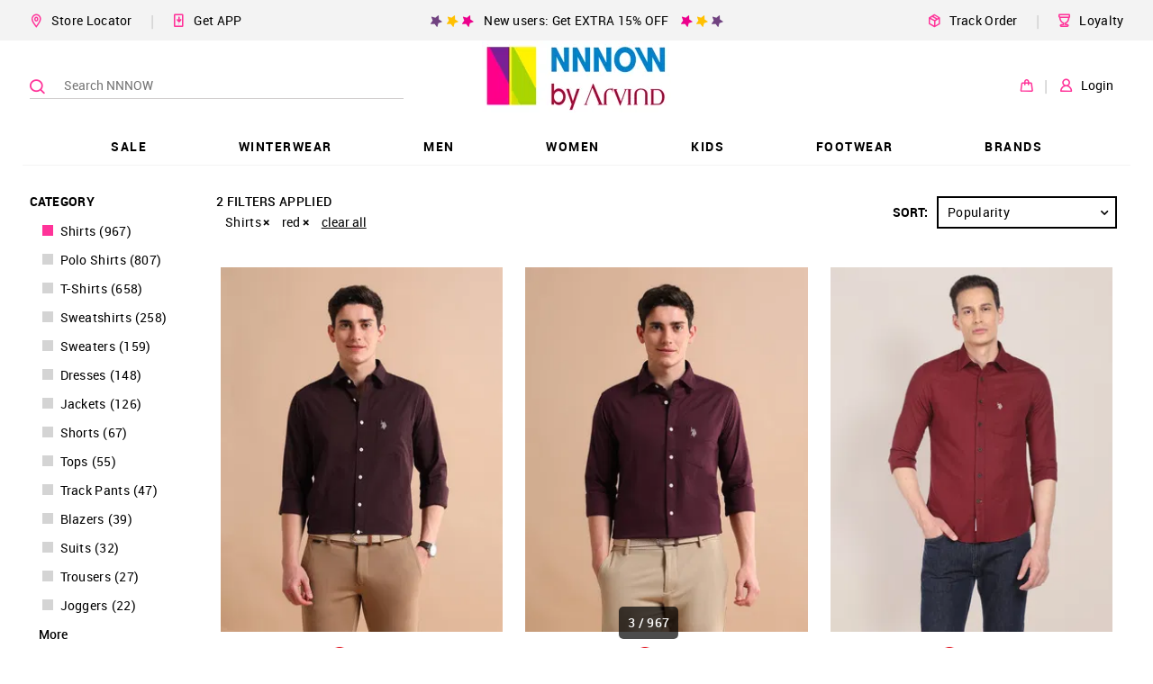

--- FILE ---
content_type: text/html; charset=utf-8
request_url: https://www.nnnow.com/products?category=Shirts&f-co=Red
body_size: 54330
content:
<!doctype html><html lang="en"><head><link rel="dns-prefetch preconnect" href="https://static.nnnow.com"/><link rel="dns-prefetch preconnect" href="https://static2.nnnow.com/"/><link rel="dns-prefetch preconnect" href="https://static.nnnow.com"/><link rel="dns-prefetch preconnect" href="https://www.nnnow.com"/><link rel="dns-prefetch preconnect" href="https//www.googletagmanager.com"><link rel="dns-prefetch preconnect" href="https//www.google-analytics.com"><meta charset="utf-8"/><meta http-equiv="Content-Type" content="text/html; charset=UTF-8"/><meta name="viewport" content="width=device-width,initial-scale=1,maximum-scale=1,shrink-to-fit=no"/><meta name="theme-color" content="#f39"/><link preload rel="manifest" href="/manifest.json"/><link rel="shortcut icon" href="https://static.nnnow.com/client/assets/images/favicon.ico"/><link rel="preload" href="https://static.nnnow.com/fonts/roboto/Roboto-Regular-webfont.woff" as="font" type="font/woff" crossorigin/><link rel="preload" href="https://static.nnnow.com/fonts/roboto/Roboto-Medium-webfont.woff" as="font" type="font/woff" crossorigin/><link rel="preload" href="https://static.nnnow.com/fonts/roboto/Roboto-Bold-webfont.woff" as="font" type="font/woff" crossorigin/><link rel="preload" href="https://static.nnnow.com/fonts/icomoon/icomoon.woff?shfbafa" as="font" type="font/woff" crossorigin/> <title data-reactroot="">NNNOW - India&#x27;s Leading Online Store For Top International Brands</title><meta name="keywords" content="Online shopping, Online shopping India, Men shopping, women online shopping, Shop for accessories, shop for clothing, kids online shopping, Arrow, Gap, Sephora, U. S. Polo Assn., Aeropostale, Gant, Nautica, Flying Machine, The Children’s Place, Ed Hardy, True Blue, Elle, Izod, Ruf &amp; Tuf, Unlimited" data-reactroot=""/><meta name="description" content="Online Shopping for Men, Women, and Kids. Buy a wide range of premium winter wear, casual wear, footwear, accessories &amp; more at NNNOW.com. Get fast shipping &amp; 15 day returns." data-reactroot=""/><meta name="apple-itunes-app" content="app-id=1142544717, app-argument=nnnow://url?url=https://www.nnnow.com/products" data-reactroot=""/><meta name="twitter:card" content="summary" data-reactroot=""/><meta name="twitter:title" content="NNNOW - India&#x27;s Leading Online Store For Top International Brands" data-reactroot=""/><meta name="twitter:site" content="NNNNOW" data-reactroot=""/><meta name="twitter:description" content="Online Shopping for Men, Women, and Kids. Buy a wide range of premium winter wear, casual wear, footwear, accessories &amp; more at NNNOW.com. Get fast shipping &amp; 15 day returns." data-reactroot=""/><meta name="twitter:url" content="https://www.nnnow.com/products" data-reactroot=""/><meta name="twitter:image" content="https://static.nnnow.com/client/assets/images/nnnow-logo-200.png" data-reactroot=""/><meta property="fb:app_id" content="383470072074863" data-reactroot=""/><meta name="og_title" property="og:title" content="NNNOW - India&#x27;s Leading Online Store For Top International Brands" data-reactroot=""/><meta name="og_site_name" property="og:site_name" content="NNNNOW" data-reactroot=""/><meta name="og_type" property="og:type" content="website" data-reactroot=""/><meta name="og_url" property="og:url" content="https://www.nnnow.com/products" data-reactroot=""/><meta name="og_locale" property="og:locale" content="en_US" data-reactroot=""/><meta name="og_description" property="og:description" content="Online Shopping for Men, Women, and Kids. Buy a wide range of premium winter wear, casual wear, footwear, accessories &amp; more at NNNOW.com. Get fast shipping &amp; 15 day returns." data-reactroot=""/><meta property="og:image" content="https://static.nnnow.com/client/assets/images/nnnow-logo-200.png" data-reactroot=""/><meta name="google-site-verification" content="JBWYYucvj4PnrGImaaidPF4vGYEGxgJocYwHNbE9_DY" data-reactroot=""/><meta name="facebook-domain-verification" content="cr9b3lhezitnlph6lpo55y2njc2y5b" data-reactroot=""/> <style> .nwc-hide-scrollbar{position:fixed;overflow-y:scroll}.nw-common-select .nwc-select-list-container::-webkit-scrollbar,.nwc-custom-scrollbar::-webkit-scrollbar{width:6px;height:6px}.nw-common-select .nwc-select-list-container::-webkit-scrollbar-track,.nwc-custom-scrollbar::-webkit-scrollbar-track{background:#e4e4e4}.nw-common-select .nwc-select-list-container::-webkit-scrollbar-thumb,.nwc-custom-scrollbar::-webkit-scrollbar-thumb{background:#a7a7a7}.nwc-hide{display:none!important}.nwc-hidden{visibility:hidden!important}.nwc-text-primary{color:#f39!important}@keyframes contentLoaderAnimation{0%{transform:translate(-100%)}to{transform:translate(100%)}}@keyframes rippleAnimation{to{opacity:0;transform:scale(2.5)}}.nwc-autocomplete{position:relative;display:inline-block}.nwc-autocomplete-list-container{position:absolute;top:100%;left:0;overflow:auto;margin:0;border:1px solid #d4d4d4;width:100%;max-height:200px;padding:5px 0;background:#fff}.nwc-btn{display:inline-block;border:2px solid #000;padding:6px;background:0 0;cursor:pointer;color:#000;outline:0}.nwc-btn[disabled]{border:2px solid #999!important;cursor:not-allowed;color:#999!important}.nwc-btn-primary-txt{border:0;color:#f39}.nwc-btn-primary-txt[disabled]{border:2px solid transparent!important;background:0 0!important;cursor:not-allowed;color:#999!important}.nwc-btn-primary{background:#f39;color:#fff;border-color:#f39}.nwc-btn-primary[disabled]{border:2px solid #999!important;background:#999!important;cursor:not-allowed;color:#fff!important}.nwc-btn-secondary{background:#fff;color:#000;border-color:#000}.nwc-btn-secondary[disabled]{border:2px solid #999!important;background:#fff!important;cursor:not-allowed;color:#999!important}.nwc-btn-xxs{font-size:.66667rem}.nwc-btn-xs{font-size:.77778rem}.nwc-btn-sm{font-size:.88889rem}.nwc-close{position:absolute;z-index:1;top:0;right:0;justify-content:center;align-items:center;display:inline-flex;border:0 solid #d4d4d4;width:37px;height:37px;background:0 0;line-height:0;color:#c5c5c5;outline:0}.nwc-close:before{content:"×"}.nwc-close-xxs{font-size:.83333rem}.nwc-close-xs{font-size:1.38889rem}.nwc-close-sm{font-size:1.94444rem}.nwc-grid-col{position:relative;width:100%;min-height:1px;padding-left:7.5px;padding-right:7.5px}.nwc-grid-col-xs{flex-grow:1;flex-basis:0;max-width:100%;-ms-flex-preferred-size:0;-ms-flex-positive:1}.nwc-grid-col-xs-1{flex:0 0 8.33333%;max-width:8.33333%}.nwc-grid-col-xs-2{flex:0 0 16.66667%;max-width:16.66667%}.nwc-grid-col-xs-3{flex:0 0 25%;max-width:25%}.nwc-grid-col-xs-4{flex:0 0 33.33333%;max-width:33.33333%}.nwc-grid-col-xs-5{flex:0 0 41.66667%;max-width:41.66667%}.nwc-grid-col-xs-6{flex:0 0 50%;max-width:50%}.nwc-grid-col-xs-7{flex:0 0 58.33333%;max-width:58.33333%}.nwc-grid-col-xs-8{flex:0 0 66.66667%;max-width:66.66667%}.nwc-grid-col-xs-9{flex:0 0 75%;max-width:75%}.nwc-grid-col-xs-10{flex:0 0 83.33333%;max-width:83.33333%}.nwc-grid-col-xs-11{flex:0 0 91.66667%;max-width:91.66667%}.nwc-grid-col-xs-12{flex:0 0 100%;max-width:100%}@media screen and (min-width:769px){.nwc-grid-col-sm{flex-grow:1;flex-basis:0;max-width:100%;-ms-flex-preferred-size:0;-ms-flex-positive:1}}@media screen and (min-width:769px){.nwc-grid-col-sm-1{flex:0 0 8.33333%;max-width:8.33333%}}@media screen and (min-width:769px){.nwc-grid-col-sm-2{flex:0 0 16.66667%;max-width:16.66667%}}@media screen and (min-width:769px){.nwc-grid-col-sm-3{flex:0 0 25%;max-width:25%}}@media screen and (min-width:769px){.nwc-grid-col-sm-4{flex:0 0 33.33333%;max-width:33.33333%}}@media screen and (min-width:769px){.nwc-grid-col-sm-5{flex:0 0 41.66667%;max-width:41.66667%}}@media screen and (min-width:769px){.nwc-grid-col-sm-6{flex:0 0 50%;max-width:50%}}@media screen and (min-width:769px){.nwc-grid-col-sm-7{flex:0 0 58.33333%;max-width:58.33333%}}@media screen and (min-width:769px){.nwc-grid-col-sm-8{flex:0 0 66.66667%;max-width:66.66667%}}@media screen and (min-width:769px){.nwc-grid-col-sm-9{flex:0 0 75%;max-width:75%}}@media screen and (min-width:769px){.nwc-grid-col-sm-10{flex:0 0 83.33333%;max-width:83.33333%}}@media screen and (min-width:769px){.nwc-grid-col-sm-11{flex:0 0 91.66667%;max-width:91.66667%}}@media screen and (min-width:769px){.nwc-grid-col-sm-12{flex:0 0 100%;max-width:100%}}@media screen and (min-width:993px){.nwc-grid-col-md{flex-grow:1;flex-basis:0;max-width:100%;-ms-flex-preferred-size:0;-ms-flex-positive:1}}@media screen and (min-width:993px){.nwc-grid-col-md-1{flex:0 0 8.33333%;max-width:8.33333%}}@media screen and (min-width:993px){.nwc-grid-col-md-2{flex:0 0 16.66667%;max-width:16.66667%}}@media screen and (min-width:993px){.nwc-grid-col-md-3{flex:0 0 25%;max-width:25%}}@media screen and (min-width:993px){.nwc-grid-col-md-4{flex:0 0 33.33333%;max-width:33.33333%}}@media screen and (min-width:993px){.nwc-grid-col-md-5{flex:0 0 41.66667%;max-width:41.66667%}}@media screen and (min-width:993px){.nwc-grid-col-md-6{flex:0 0 50%;max-width:50%}}@media screen and (min-width:993px){.nwc-grid-col-md-7{flex:0 0 58.33333%;max-width:58.33333%}}@media screen and (min-width:993px){.nwc-grid-col-md-8{flex:0 0 66.66667%;max-width:66.66667%}}@media screen and (min-width:993px){.nwc-grid-col-md-9{flex:0 0 75%;max-width:75%}}@media screen and (min-width:993px){.nwc-grid-col-md-10{flex:0 0 83.33333%;max-width:83.33333%}}@media screen and (min-width:993px){.nwc-grid-col-md-11{flex:0 0 91.66667%;max-width:91.66667%}}@media screen and (min-width:993px){.nwc-grid-col-md-12{flex:0 0 100%;max-width:100%}}.nwc-grid-container{margin-left:auto;margin-right:auto;width:100%;padding-left:15px;padding-right:15px}.nwc-grid-row{flex-wrap:wrap;display:flex;margin-left:-7.5px;margin-right:-7.5px}.nwc-img{contain:style layout}.nwc-inp-container{position:relative;display:inline-flex;cursor:pointer}.nwc-inp{border:2px solid #d4d4d4;padding:6px;outline:0}.nwc-inp[disabled]{cursor:not-allowed}.nwc-inp-primary-txt{border:0;color:#f39}.nwc-inp-primary{border-color:#f39}.nwc-inp-secondary{border-color:#0182cb}.nwc-inp-checkbox{position:relative;display:inline-block;border:2px solid #000;min-width:1rem;min-height:1rem;font-size:1rem;-webkit-user-select:none;user-select:none}.nwc-inp-checkbox.is-checked:before{content:" ";position:absolute;top:2px;bottom:2px;left:2px;right:2px;border:2px solid #000;background:#000}.nwc-inp-checkbox.is-covered{border:0;background:#d4d4d4}.nwc-inp-checkbox.is-covered:before{top:0;bottom:0;left:0;right:0}.nwc-inp-checkbox-primary.is-checked:before{background:#f39;border-color:transparent}.nwc-inp-checkbox-secondary.is-checked:before{background:#0182cb;border-color:transparent}.nwc-inp-dash{border-width:0 0 2px}input::-webkit-inner-spin-button,input::-webkit-outer-spin-button{-webkit-appearance:none;margin:0}input[type=number]{-moz-appearance:textfield}.nwc-inp-xxs{min-width:.66667rem;min-height:.66667rem;font-size:.66667rem}.nwc-inp-xs{min-width:.77778rem;min-height:.77778rem;font-size:.77778rem}.nwc-inp-sm{min-width:.88889rem;min-height:.88889rem;font-size:.88889rem}.nwc-inp-hiddenwrapper{display:none}.nwc-inp-hide{position:absolute;top:0;left:0;transform:scale(0);border:0;min-width:1px;max-width:1px;min-height:1px;max-height:1px;background:0 0;color:transparent;outline:0;caret-color:transparent}.nwc-select-container{position:relative;display:inline-block;border:1px solid #d4d4d4}.nwc-select{display:inline-block;width:100%;height:100%;padding:6px;cursor:pointer;-webkit-user-select:none;user-select:none}.nwc-select-arrowbottom{position:absolute;top:0;bottom:0;right:0;justify-content:center;align-items:center;display:flex;width:25px}.nwc-select-primary{background:#fff;color:#f39;border-color:#f39}.nwc-select-secondary{background:#fff}.nwc-select-list-container{position:absolute;top:100%;left:0;overflow:auto;margin:0;border:1px solid #d4d4d4;width:100%;max-height:200px;padding:5px 0;background:#fff}.nwc-select-xxs{font-size:.66667rem}.nwc-select-xs{font-size:.77778rem}.nwc-select-sm{font-size:.88889rem}.nwc-loader{justify-content:center;align-items:center;display:inline-flex;transform:translateZ(0);animation:loaderAnimation 1s linear 0s infinite;width:50px;height:50px}.nwc-loader-circle{stroke:#f39}@keyframes loaderAnimation{0%{transform:rotate(0)}to{transform:rotate(1turn)}}@font-face{font-family:Roboto;font-weight:400;font-style:normal;src:url(https://static.nnnow.com/fonts/roboto/Roboto-Regular-webfont.eot);src:url(https://static.nnnow.com/fonts/roboto/Roboto-Regular-webfont.eot#iefix) format("embedded-opentype"),url(https://static.nnnow.com/fonts/roboto/Roboto-Regular-webfont.woff) format("woff"),url(https://static.nnnow.com/fonts/roboto/Roboto-Regular.ttf) format("truetype");font-display:swap}@font-face{font-family:Roboto;font-weight:600;font-style:normal;src:url(https://static.nnnow.com/fonts/roboto/Roboto-Medium-webfont.eot);src:url(https://static.nnnow.com/fonts/roboto/Roboto-Medium-webfont.eot#iefix) format("embedded-opentype"),url(https://static.nnnow.com/fonts/roboto/Roboto-Medium-webfont.woff) format("woff"),url(https://static.nnnow.com/fonts/roboto/Roboto-Medium.ttf) format("truetype");font-display:swap}@font-face{font-family:RobotoBold;font-weight:700;font-style:normal;src:url(https://static.nnnow.com/fonts/roboto/Roboto-Bold-webfont.eot);src:url(https://static.nnnow.com/fonts/roboto/Roboto-Bold-webfont.eot#iefix) format("embedded-opentype"),url(https://static.nnnow.com/fonts/roboto/Roboto-Bold-webfont.woff) format("woff"),url(https://static.nnnow.com/fonts/roboto/Roboto-Bold.ttf) format("truetype");font-display:swap}@font-face{font-family:icomoon;font-weight:400;font-style:normal;src:url(https://static.nnnow.com/fonts/icomoon/icomoon.eot?shfbafa=);src:url(https://static.nnnow.com/fonts/icomoon/icomoon.eot?shfbafa=#iefix) format("embedded-opentype"),url(https://static.nnnow.com/fonts/icomoon/icomoon.woff?shfbafa=) format("woff"),url(https://static.nnnow.com/fonts/icomoon/icomoon.ttf?shfbafa=) format("truetype"),url(https://static.nnnow.com/fonts/icomoon/icomoon.svg?shfbafa=#icomoon) format("svg");font-display:swap}i{font-family:icomoon}i{font-family:icomoon!important;speak:none;font-style:normal;font-weight:400;font-feature-settings:normal;font-variant:normal;text-transform:none;line-height:1;-webkit-font-smoothing:antialiased;-moz-osx-font-smoothing:grayscale}.icomoon-loyalty_main:before{content:""}.icomoon-delivery-web:before{content:""}.icomoon-get-app:before{content:""}.icomoon-heart-o:before{content:""}.icomoon-person1:before{content:""}.icomoon-bag1:before{content:""}.icomoon-search3:before{content:""}.icomoon-marker3:before{content:""}.icomoon-shop-store:before{content:""}.icomoon-arrow_right1:before{content:""}.icomoon-person:before{content:""}.icomoon-marker:before{content:""}.icomoon-bag:before{content:""}.icomoon-nnnow_logo:before{content:""}.icomoon-marker2:before{content:""}.icomoon-search2:before{content:""}.icomoon-heart2:before{content:""}.icomoon-circle-right:before{content:""}.icomoon-circle-down:before{content:""}.icomoon-arrow_right:before{content:""}.icomoon-arrow_top:before{content:""}.icomoon-arrow_bottom:before{content:""}.icomoon-search:before{content:""}.icomoon-heart:before{content:""}.icomoon-star:before{content:""}.icomoon-list:before{content:""}.icomoon-info-circle:before{content:""}.icomoon-filter:before{content:""}.icomoon-info:before{content:""}*,:after,:before{box-sizing:border-box}body,html{width:100%;min-height:100%;height:100vh;font-size:18px;font-family:Roboto,sans-serif;letter-spacing:.3px;-webkit-font-smoothing:antialiased;-moz-osx-font-smoothing:grayscale;-webkit-overflow-scrolling:touch}body{overflow-y:scroll!important}button,input,select{font-family:Roboto,sans-serif}h1{letter-spacing:.7px}@media screen and (max-width:768px){.nw-desktop-only{display:none!important}}@media screen and (max-width:821px){.nw-desktop-only1{display:none!important}}@media screen and (max-width:1181px){.nw-desktop-only2{display:none!important}}.nw-app-body{position:relative;min-height:calc(100vh - 145px)}a{outline:0}.nw-common-select{z-index:1}.nw-common-select .nwc-select{padding:8px 10px;font-size:.77778rem}.nw-common-select .nwc-select-arrowbottom{font-weight:600;color:#000}.nwc-select-secondary{color:#000;border-color:#000}.nwc-hide-scrollbar{overscroll-behavior:none}.nw-sub-navtreeholder{display:block}.nwc-anchortag{text-decoration:none}.nw-bodyoverlay{position:fixed;z-index:11;top:0;left:0;width:100%;height:100vh;background:hsla(0,0%,99.2%,.7);contain:layout style size}.nw-bodyoverlay-loadercontainer{position:fixed;top:50%;left:0;transform:translateY(-50%);width:100%;text-align:center;will-change:position;contain:content}.nw-navlist-ul{padding:0;list-style:none}.nw-navlist-ul.nw-nnnow-header{background:rgba(0,0,0,.4);color:#fff}.nw-navlist-ul.nw-brand-header{background:#fff;color:#000}.nw-topbar-row{height:45px}.nw-topbar-col{max-width:1230px}.nw-header{width:100%;background:#fff;will-change:transform}.nw-topbar-login{float:left;margin:0 10px 0 5px;text-transform:uppercase}@keyframes headerAnimation{0%{transform:translateY(-130px)}to{transform:translateY(0)}}.nw-topbar{background:#fff}.nw-topbar-row{flex-wrap:nowrap;justify-content:center;align-items:center;margin:0 auto;max-width:1230px;height:50px}.nw-topbar-col{width:auto}.nw-topbar-logo-link{display:flex}.nw-topbar-logo{height:35px}.nw-navtree-holder{padding-top:1px}.nw-navtree-imagecontainer{margin:auto 0;background-color:#fff;font-size:0}.nw-navtree-image{max-height:250px}.nw-navtree-singleimage{max-width:600px}.nw-sub-navtreeholder{position:absolute;z-index:2;top:100%;left:0;justify-content:center;display:none;overflow:auto;margin:0 auto;box-shadow:0 25px 60px -43px rgba(0,0,0,.5);width:100%;min-height:130px;max-height:calc(100vh - 131px);padding-top:1px;background-color:#fff}.nw-navtree-list{display:inline-block;margin:0;padding:0;font-size:.66667rem;list-style:none}.nw-navtree-level2{width:100%;padding:30px 12px;background:#fff}.nw-navtree-link{display:block;color:#000;text-decoration:none}.nw-navtree-link:hover{color:#f39}.nw-navtree-link-level2{font-weight:600;color:#0182cb}.nw-navtree-items2{display:inline-block;margin-bottom:20px;min-width:140px;padding:0 50px;line-height:20px;vertical-align:top}.nw-login-name{align-items:center;display:inline-flex;margin-top:2px;padding:2px;cursor:pointer;font-size:.61111rem;font-weight:600;color:#000}.nw-login-name .nw-arrow-top{display:none;margin:0 0 0 5px}.nw-login-name .nw-arrow-bottom{display:block;margin:0 0 0 5px}.nw-login-name:hover .nw-arrow-top{display:block}.nw-login-name:hover .nw-arrow-bottom{display:none}.nw-login-order{padding-right:12px;font-size:.88889rem;color:#abc72c}.nw-header{position:relative;z-index:99}.nw-header-linksbtns{margin-left:20px;padding:10px 0;cursor:pointer;font-size:.77778rem;white-space:nowrap}.nw-header-linksbtns.is-first{margin-left:0}.nw-header-seperator{margin-left:20px;color:#d6d6d6}.nw-desktopheader-topbarrow{justify-content:center;align-items:center;margin-left:-15px;margin-right:-15px;min-height:45px}.nw-desktopheader-topbarcol{max-width:1230px}.nw-desktopheader-topbarcols{flex-wrap:nowrap}.nw-desktopheader-topbarpromo{justify-content:center;flex-grow:2;display:flex}.nw-desktopheader-topbarleftlinks{flex-wrap:nowrap;justify-content:flex-start;align-items:center;display:flex}.nw-desktopheader-topbarrightlinks{flex-wrap:nowrap;justify-content:flex-end;align-items:center;display:flex}.nw-desktopheader-mainbarrow{position:relative;z-index:3;justify-content:center}.nw-desktopheader-mainbarcol{position:absolute;top:0;left:50%;transform:translateX(-50%);max-width:1230px;width:100%;height:100%}.nw-desktopheader-navigationrow{justify-content:center;margin-top:-5px}.nw-desktopheader-navigationcol{max-width:1230px}.nw-desktopheader-searchbarcol{align-items:center;display:flex;min-width:35%;max-width:424px}.nw-desktopheader-logocol{justify-content:center;align-items:center;flex-grow:12;display:flex;height:100px}.nw-desktopheader-logo{position:relative;z-index:1;height:100%}.nw-desktopheader-logo .nw-logo-img{max-height:100%}.nw-desktopheader-maibarrowcols{flex-wrap:nowrap;height:100%}.nw-desktopheader-buttonscol{align-items:center;display:flex}.nw-desktopheader-topbarrow{background:#f3f3f3}.nw-desktopheader-navigationcol{box-shadow:inset 0 -1px 0 0 #f3f3f3}@keyframes fixedHeaderShow{0%{transform:translateY(-100%)}to{transform:translateY(0)}}.nwc-clear-input{position:absolute;z-index:3;top:5px;right:0;display:inline-block;border:0;width:40px;height:40px;cursor:pointer;text-align:center;color:#f39}.nw-store-list-heading{border-bottom:1px solid #ccc;padding:24px 0 16px;font-size:.88889rem;text-align:center}.nw-store-list{margin:0;width:100%;padding:0;list-style:none}@media screen and (max-width:768px){.nw-store-list{max-height:400px}}.nwc-store{border-bottom:1px solid #e9e7e7;width:100%;padding:32px 0;font-size:.55556rem}.nwc-store:last-child{border:0}.nw-store-name{position:relative;font-size:.66667rem;font-weight:600}.nw-locator-image{position:absolute;bottom:-5px;left:0;width:100%}.nw-locator-image img{width:100%}.nw-store-loader{margin:auto;width:30px;height:30px;background:url(https://static.nnnow.com/client/assets/images/icon/loader.gif) no-repeat 50%;text-align:center;background-size:30px 30px}.nw-store-more-heading{position:relative;justify-content:flex-start;display:flex;margin-left:-10px}.nw-store-heading{text-transform:uppercase}.nw-store-heading h3{margin:7px 0 0}.nw-store-name{font-size:1rem;font-family:RobotoBold}.nw-store-image{width:40px;height:40px}.nw-login-input{margin:15px 0 5px;border:1px solid #000;width:100%;height:40px;padding:0 32px 0 10px;background:#fff;cursor:auto;font-size:.77778rem;color:#000;outline:0}.nw-form{margin:10px 0;width:100%;padding:0 15px}@media screen and (min-width:769px){.nw-form{padding:0 13px}}.nw-login-btn{position:relative;display:inline-block;margin:0 auto;width:100%;padding:10px 0;cursor:pointer;font-size:.88889rem;font-family:RobotoBold,sans-serif;text-transform:uppercase}.nw-login-link{float:right;margin:5px 0 25px;border:0;border-bottom:1px solid #191919;padding:3px 0;background:0 0;cursor:pointer;font-size:.77778rem;color:#191919;outline:0}.nw-login-container{padding:24px 10px}.nw-login-heading{margin-top:15px;font-size:32px;font-weight:900;line-height:1}.nw-login-heading{font-family:RobotoBold;text-align:center}.nw-login-loader{position:absolute;top:0;right:0;padding:6px 10px}.nw-login-loader img{width:25px}.nw-login2-sub{justify-content:space-between;display:flex;margin-top:20px}.nw-search{position:relative;z-index:2;left:0;right:0;height:100%}.nw-search-container{height:100vh;background:#fff}.nw-search-input{width:100%;padding:20px 10px;font-weight:700;letter-spacing:.04rem}.nwc-search-inp-container{display:flex;width:100%}@media screen and (min-width:769px){.nw-search{position:absolute}.nw-search-container{height:auto}.nw-search-input{margin:0 auto;max-width:1200px;padding:30px 0}.nw-search-filter{margin:0 auto;max-width:1230px}}.nw-search-filter-first-row{justify-content:flex-start;display:flex}.nw-search-filter-close{position:relative;margin-left:auto;margin-right:10px;border:0;font-size:1.55556rem;font-weight:600;color:#000}.nw-search-filter-close:hover{color:#f39}.nw-search-filter-icon-container{justify-content:center;align-items:center;display:flex;margin:0 auto;border-radius:30px;width:60px;height:60px;background-color:#d4d4d4}.nw-filter-icon-text{margin:10px 0;font-size:.55556rem;font-family:RobotoBold;text-transform:uppercase}.nw-search-filter-icon{font-size:1.55556rem}.nwc-filter-icon{border:0}@media screen and (min-width:769px){.nwc-filter-icon{padding:0 24px}}.nw-search-icon{justify-content:space-around;display:flex}@media screen and (min-width:769px){.nw-search-icon{justify-content:flex-start}}@media screen and (min-width:769px){.nwc-filter-checkbox{display:none}}.nwc-hidden-filter-checkbox{display:none}.nw-color-circle{position:absolute;margin:0;border:1px solid #d4d4d4;border-radius:15px;width:25px;height:25px;cursor:pointer}.nw-color-circle.is-selected{border:1px solid #f39}.nw-search-items-color{flex-wrap:wrap;display:flex;padding:15px 15px 5px}.nw-color-circle-text{position:absolute;margin-top:6px;margin-left:40px;font-size:.66667rem;text-transform:uppercase}.nw-color-circle-text.is-selected{color:#f39}@media screen and (min-width:769px){.nw-color-circle-text{display:none}}.nw-search-brand-filter{display:flex;height:100%}.nw-search-brand-filter-list{width:70%;padding:0 10px 15px;overflow-y:auto}.nw-search-brand-filter-list-heading{margin-top:10px;padding:5px;font-size:.88889rem;font-weight:600}.nw-search-brand-filter-list-item{font-size:.77778rem;text-transform:uppercase}.nw-search-brand-filter-list-item.is-selected{color:#f39}@media screen and (max-width:769px){.nw-search-brand-filter-list-heading{background:#d4d4d4}.nw-search-brand-filter-list{width:100%}}@media screen and (min-width:769px){.nw-search-brand-filter-list-item:hover{color:#f39}}.nw-productfilters{position:relative;z-index:1;top:0;transform:translateZ(0);width:200px;will-change:transform}.nw-productfilters.is-bottom{top:auto;bottom:0;transform:translate3d(0,50px,0)}.nw-productfilters-filtersscrollable{width:100%;height:100%}.nw-productfilters-filterscontainer{display:inline-block;width:100%}.nw-filterlist-eachfilter{display:inline-block;margin:8px 4px;width:200px;cursor:pointer;font-size:.77778rem;font-family:Roboto;color:#000}.nw-filterlist-span{position:relative;top:-1px;display:inline-block;margin-left:8px;cursor:pointer;text-transform:capitalize;word-break:break-word}.nw-filterlist-count{display:inline-block;margin-left:4px}.nw-filterlist-color{display:inline-block;margin:0 2px 0 10px;border:1px solid #ccc;border-radius:50%;width:14px;height:14px}.nw-filterlist-label{align-items:flex-start;display:flex}@media screen and (max-width:768px){.nw-filterlist-eachfilter{width:100%}}.nw-categoryfilterblock-filterheadings{margin:0;font-size:.77778rem;font-family:RobotoBold;text-transform:uppercase}.nw-categoryfilterblock-list{position:relative;margin:0;border-bottom:1px solid #c5c5c5;padding:10px;list-style:none}.nw-categoryfilterblock-more{display:inline-block;margin-top:7px;cursor:pointer;font-size:.77778rem;font-family:Roboto;font-weight:900;outline:0;list-style:none}.nw-categoryfilterblock-more:hover{color:#f2258b}@media screen and (max-width:768px){.nw-categoryfilterblock-filterheadings{display:none}}.nw-productfilterblock{margin-top:25px;width:100%}.nw-productfilterblock-filterheadings{margin:0;padding:5px 0;font-size:.77778rem;font-family:RobotoBold}.nw-productfilterblock-filterbutton{position:relative;border:2px solid #000;width:100%;padding:10px 15px;font-size:.77778rem;text-align:left;text-transform:capitalize}.nw-productfilterblock-list{margin:10px 0;padding:0;list-style:none}.nw-productfilterblock-rightarrow{position:absolute;top:7px;right:10px;font-size:1.22222rem}.nw-productfilterblock-selectedcount{padding-left:5px;font-size:.77778rem;font-family:RobotoBold;color:#f39}@media screen and (max-width:768px){.nw-productfilterblock-filterheadings{display:none}}.nw-productfilterblock-li{position:relative;margin-bottom:20px;will-change:width;contain:layout}.nw-productlist{contain:layout}.nw-productlist-loader{margin-bottom:50px;text-align:center}.nw-productlist-grid{border:0;font-size:1.55556rem}.nw-productlist-producttags{justify-content:flex-start}.nw-productview{display:block;margin-bottom:20px;padding:5px;text-decoration:none;contain:layout style}.nw-productview-imgcontainer{position:relative;overflow:hidden;margin-bottom:16px;padding-bottom:calc(129.44984% - 1px)}.nw-productview-imgwrapper{position:absolute;top:-1px;bottom:-1px;left:-1px;right:-1px;flex-wrap:wrap;display:flex}.nw-productview-img{position:absolute;top:0;left:0;transition:opacity .4s ease;width:100%;min-height:10px;font-size:0;will-change:opacity}.nw-productview-imgbgblk{position:absolute;top:5px;bottom:5px;left:5px;right:5px}.nw-productview-info{min-height:85px;text-align:center}.nw-productview-brandtxt{font-size:.66667rem;font-family:RobotoBold;text-transform:uppercase;color:#000;margin:0 0 5px}.nw-productview-producttitle{font-size:.77778rem;color:#000;margin-bottom:5px;padding:0 16px;word-wrap:break-word}.nw-productview-priceblk{font-size:.66667rem;letter-spacing:0}@media screen and (min-width:769px){.nw-productview:hover .nw-productview-img{opacity:0}}.nw-productview-producttags{justify-content:center}.nw-productbtns-container{position:absolute;bottom:-2px;left:0;right:0;align-items:center;transition:transform .4s ease;height:100px;will-change:transform}.nw-productbtns-container{z-index:1;transform:translateY(100%);background:#21dfcf}.nw-productbtns{position:relative;height:100%}.nw-productbtns-row{align-items:center;height:100%}.nw-productbtns-btncol{text-align:center}.nw-productbtns-btn{border:0;font-size:1.33333rem;color:#fff}.nw-productbtns-btntxt{display:block;margin-top:5px;font-size:.66667rem;font-family:RobotoBold}.nw-productbtns-headericon{font-weight:600}@media screen and (min-width:769px){.nw-productview:hover .nw-productbtns-container{transform:translateY(0)}}.nw-priceblock-amt{font-size:inherit;font-family:RobotoBold;color:#000;white-space:nowrap}.nw-priceblock-mrp{display:none;margin-right:6px;font-family:Roboto;font-weight:400}.nw-priceblock-mrp.is-having-discount{display:inline-block}.nw-priceblock-discount{font-size:inherit;font-family:RobotoBold;color:#000;display:inline-block;padding-left:5px;color:#ea0020}.nw-priceblock-container{position:relative}.nw-product-name{margin-bottom:10px}@media screen and (max-width:768px){.nw-product-name{margin-bottom:8px}}.nw-product-brandtxt{font-size:.88889rem;font-family:RobotoBold;text-transform:uppercase;color:#000}.nw-product-price{display:flex;margin-bottom:40px;font-size:.88889rem}.nw-size-name{font-family:Roboto;font-weight:600}.nw-productpromotions{word-wrap:break-word}.nw-colorsavail,.nw-productpromotions{font-size:.66667rem;color:#696969;margin-top:5px}.nw-colorsavail{justify-content:center;align-items:center;display:flex}.nw-colorsavail-svg{height:13px}.nw-colorsavail-text{display:inline-block;margin-left:5px;padding-top:2px}.nw-color-item{position:relative;display:inline-block;transform:translateZ(0);margin-bottom:8px;margin-right:8px;width:40px;height:40px;background-repeat:no-repeat;background-position:50%;background-size:contain;vertical-align:middle;outline:0}.nw-color-item:before{content:" ";position:absolute;z-index:1;top:0;bottom:0;left:0;right:0;display:inline-block;margin:auto;box-shadow:inset 0 0 2px 0 rgba(0,0,0,.35);border:3px solid #fff;width:41px;height:41px}.nw-color-item:after{content:" ";position:absolute;top:0;left:0;width:100%;height:100%}.nw-color-item.selected:before,.nw-color-item:hover:before{transform:scale(.941);width:38px;height:38px}.nw-color-item.selected:after,.nw-color-item:hover:after{box-shadow:inset 0 0 2px 0 rgba(0,0,0,.35)}.nw-listingpage-productcount{position:fixed;z-index:98;bottom:10px;left:calc(150vw - 100%);transform:translate3d(-50%,0,0);border-radius:5px;padding:8px;background:rgba(0,0,0,.7);font-size:.66667rem;font-weight:600;color:#fff;contain:layout style}@media screen and (min-width:769px){.nw-listingpage-productcount{margin-left:80px;padding:10px;font-size:.77778rem}}.nw-color-name{font-size:.77778rem;font-family:Roboto}.nw-color-list{position:relative;width:100%}.nw-color-border{margin-top:12px;border-bottom:1px solid #e8e8e8;width:100%}.nw-productlisttopbar-row{justify-content:flex-end;align-items:normal;margin-bottom:15px}.nw-productlisttopbar-select{z-index:1;margin-left:10px;min-width:200px;border-width:2px}.nw-productlisttopbar-container{justify-content:flex-end;align-items:center;display:flex;height:40px}.nw-productlisttopbar-sorttext{font-size:.77778rem;font-family:RobotoBold}.nw-selectedfilters{margin-bottom:10px}@media screen and (max-width:768px){.nw-selectedfilters{display:none}}.nw-selectedfilters-list{flex-wrap:wrap;display:flex;margin:0;padding:0 0 0 10px;font-size:.77778rem;list-style:none}.nw-selectedfilters-label{padding:5px 10px 5px 0;cursor:pointer;line-height:20px}.nw-selectedfilters-label:hover,.nw-selectedfilters-label:hover .nw-selectedfilters-itemclose{color:#f39}.nw-selectedfilters-topbar{align-items:center;display:flex;margin:0 0 5px;padding:0;font-size:.77778rem;list-style:none}.nw-selectedfilters-heading{font-weight:700;text-transform:uppercase;color:#000}.nw-selectedfilters-checkbox{display:none}.nw-selectedfilters-itemclose{position:relative;width:10px;height:10px;padding-left:7px;font-size:.77778rem;font-family:RobotoBold;font-weight:600;color:#000;pointer-events:none}.nw-selectedfilters-clearall{border:0;padding:0;text-transform:lowercase;text-decoration:underline}.nw-selectedfilters-clearall:hover{color:#f39}.nw-store-header{margin:30px 0 10px;width:100%;background:#f2f2f2;font-weight:600;line-height:35px}.nw-store-item{float:left;margin:10px 0;width:100%;min-height:125px;padding:0 30px;font-size:.77778rem;line-height:1.5}@media screen and (min-width:769px){.nw-store-item{width:50%}}.nw-store-item span{display:block}.nw-banner{display:block}.nw-banner-img{position:absolute;top:0;left:0;width:100%}.nw-order-wrapper{margin-top:-32px}.nw-order-container{padding:0 7.5px}.nw-order-button{border:2px solid transparent;width:136px;height:40px;padding:12px;font-size:.66667rem;font-weight:900;text-align:center;text-transform:uppercase}@media screen and (max-width:768px){.nw-order-button{height:0;padding:15px 0;background:0 0;text-align:left;color:#f09}}@keyframes slideBottomUp{0%{transform:translateY(100%)}to{transform:translate(0)}}.icomoon-info{position:relative;display:inline-block;border-radius:50%;width:15px;height:15px;padding-left:1px;background-color:#000;font-size:.55556rem;line-height:15px;text-align:center;color:#fff}.nw-loyalty-container{padding:0 0 0 20px}@media screen and (min-width:769px){.nw-loyalty-container{padding-left:40px}}.nw-loyalty-checkbox{margin-right:10px;min-width:14px;min-height:14px}@media screen and (min-width:769px){.nw-loyalty-checkbox{margin-right:15px;min-width:16px;min-height:16px}}.nw-loyalty-value{margin-right:10px}@media screen and (max-width:768px){.nw-loyalty-value{float:right;margin:0 -15px 0 0}}.nw-producttags-container{display:flex;margin:0 0 6px;font-size:.66667rem;font-family:RobotoBold;color:#d50032}.nw-producttags-icon{height:16px}.nw-producttags-text{margin:2px 5px}@media screen and (min-width:769px){.nw-producttags-text{margin:4px 5px}.nw-producttags-icon{height:20px}}.nw-mainnav-items{position:relative;top:3px;display:flex;height:calc(100% - 3px);font-size:.77778rem;font-family:RobotoBold}.nw-mainnav-link{align-items:center;display:flex;padding:0 11px;color:#000;text-decoration:none;border-top-left-radius:3px;border-top-right-radius:3px}.nw-mainnav-link:hover{color:#f39}.nw-mainnav-text{position:relative;top:-1px}.nw-navtreenew-holder{padding-top:0}.nw-navigation{display:flex;margin:0 auto}.nw-navigation-list{justify-content:space-evenly;display:flex;margin:0;width:100%;min-height:44px;padding:0;list-style:none;white-space:nowrap;letter-spacing:1.5px}.nw-navtreev2-list{display:inline-block;margin:0;padding:0;font-size:.66667rem;list-style:none}.nw-navtreev2-level2{width:100%;padding:30px 12px;background:#fff}.nw-navtreev2-link{display:block;color:#000;text-decoration:none}.nw-navtreev2-link:hover{color:#f39}.nw-navtreev2-link-level2{font-family:RobotoBold;color:#000}.nw-navtreev2-items2{display:inline-block;margin-bottom:20px;min-width:140px;padding:0 50px;line-height:20px;vertical-align:top}.nw-navtreev2-imagecontainer{margin:auto 0;background-color:#fff;font-size:0}.nw-navtreev2-image{max-height:250px}.nw-navtreev2-singleimage{max-width:600px}.nw-navlist-wrapper{position:absolute;z-index:2;top:100%;left:0;display:none;overflow:auto;margin:0 auto;box-shadow:0 25px 60px -43px rgba(0,0,0,.5);width:100%;min-height:170px;max-height:calc(100vh - 171px);padding-top:1px;background-color:#fff}.nw-sub-navtreeholder2{justify-content:center;display:flex;width:100%}.nw-navlist-container{display:flex;margin:0 0 auto;max-width:1230px}.nw-sub-navbuttoncontainer{justify-content:center;display:flex;width:100%;font-size:.77778rem}.nw-searchbar-container{position:relative;width:inherit}.nw-searchbar-container.show-border{border-bottom:1px solid #cfcccc}@media screen and (max-width:768px){.nw-searchbar-container{background:#eeeff0}}.nw-header-seperator1{position:absolute;margin-top:17px;margin-left:0;color:#d6d6d6}@media screen and (max-width:1187px) and (min-width:769px){.nw-header-seperator1{margin-left:-18px}}@media screen and (max-width:831px) and (min-width:809px){.nw-header-seperator1{margin-left:-10px}}@media screen and (max-width:1181px) and (min-width:1179px){.nw-header-seperator1{margin-left:-25px}}@media screen and (max-width:1025px) and (min-width:1023px){.nw-header-seperator1{margin-left:-20px}}@media screen and (max-width:1281px) and (min-width:1279px){.nw-header-seperator1{margin-left:-10px}}@media screen and (max-width:914px) and (min-width:910px){.nw-header-seperator1{margin-left:-26px}}@media screen and (max-width:1369px) and (min-width:1367px){.nw-header-seperator1{margin-left:-25px}}@media screen and (max-width:894px) and (min-width:896px){.nw-header-seperator1{margin-left:15px}}@media screen and (max-width:897px) and (min-width:895px){.nw-header-seperator1{margin-left:-19px}}@media screen and (max-width:845px) and (min-width:843px){.nw-header-seperator1{margin-left:-17px}}@media screen and (max-width:852px) and (min-width:850px){.nw-header-seperator1{margin-left:-18px}}@media screen and (max-width:916px) and (min-width:914px){.nw-header-seperator1{margin-left:-17px}}.nw-mybagbutton{position:relative;padding:19px}@media screen and (max-width:769px){.nw-mybagbutton{padding:0}}@media screen and (max-width:831px) and (min-width:809px){.nw-mybagbutton{padding:16px}}.nw-mybagbutton-text{position:relative;top:-8px;left:0;justify-content:center;align-items:center;display:inline-flex;font-size:.77778rem;color:#f39}@media screen and (max-width:821px){.nw-mybagbutton-text{position:absolute;top:7px;right:-8px;justify-content:center;align-items:center;display:inline-flex;font-size:.77778rem;color:#f39}}.nw-mybagbutton-icon{margin-left:-10px;font-weight:600}@media screen and (max-width:768px){.nw-favoriteslink1{border-right:1px solid #d6d6d6;padding:0 11px}}.nw-header-seperator5{margin-left:-5px;margin-right:-10px;color:#d6d6d6}@media screen and (max-width:916px) and (min-width:914px){.nw-header-seperator5{margin-top:18px;margin-left:-9px;margin-right:-14px}}@media screen and (max-width:845px) and (min-width:843px){.nw-header-seperator5{margin-top:18px;margin-left:-9px;margin-right:-14px}}@media screen and (max-width:852px) and (min-width:850px){.nw-header-seperator5{margin-top:18px;margin-left:-9px;margin-right:-14px}}@media screen and (max-width:821px) and (min-width:819px){.nw-header-seperator5{margin-top:18px;margin-right:0}}@media screen and (max-width:897px) and (min-width:895px){.nw-header-seperator5{margin-top:18px;margin-left:-10px;margin-right:-12px}}@media screen and (max-width:1181px) and (min-width:1179px){.nw-header-seperator5{margin-top:18px;margin-right:0}}@media screen and (max-width:1025px) and (min-width:1023px){.nw-header-seperator5{margin-top:18px;margin-right:0}}@media screen and (max-width:1281px) and (min-width:1279px){.nw-header-seperator5{margin-top:0;margin-right:0}}@media screen and (max-width:913px) and (min-width:911px){.nw-header-seperator5{margin-top:0;margin-right:0}}@media screen and (max-width:1369px) and (min-width:1367px){.nw-header-seperator5{margin-top:0;margin-right:0}}.nw-header-seperator10{margin-left:13px;margin-right:-20px;color:#d6d6d6}@media screen and (max-width:897px) and (min-width:895px){.nw-header-seperator10{margin-top:18px;margin-left:3px;margin-right:-3px}}@media screen and (max-width:821px) and (min-width:819px){.nw-header-seperator10{margin-top:18px;margin-left:5px;margin-right:5px}}@media screen and (max-width:1181px) and (min-width:1179px){.nw-header-seperator10{margin-top:18px;margin-right:0}}@media screen and (max-width:1025px) and (min-width:1023px){.nw-header-seperator10{margin-top:17px;margin-left:5px;margin-right:-5px}}@media screen and (max-width:1281px) and (min-width:1279px){.nw-header-seperator10{margin-top:0;margin-right:-20}}@media screen and (max-width:913px) and (min-width:911px){.nw-header-seperator10{margin-top:0}}@media screen and (max-width:845px) and (min-width:843px){.nw-header-seperator10{margin-top:18px;margin-left:3px;margin-right:-5px}}@media screen and (max-width:853px) and (min-width:851px){.nw-header-seperator10{margin-top:17px;margin-left:4px;margin-right:-6px}}@media screen and (max-width:916px) and (min-width:914px){.nw-header-seperator10{margin-top:17px;margin-left:3px;margin-right:-6px}}.nw-header-container{min-height:52px}@keyframes mobileMenuRightSlideIn{0%{transform:translate(100%)}to{transform:translate(0)}}@keyframes mobileMenuLeftSlideIn{0%{transform:translate(-100%)}to{transform:translate(0)}}.nw-searchbar-suggestionscontainer{position:absolute;z-index:101;overflow:hidden;max-height:calc(90vh - 100px);background:#fff;overflow-y:scroll}@media screen and (min-width:769px){.nw-searchbar-suggestionscontainer{opacity:0;transition:opacity 0s,visibility 0s;visibility:hidden;will-change:opacity,visibility}}.nw-searchbar-suggestionscontainerconainer{display:flex}.nw-searchbar-suggestionsul{padding:0 12px;list-style:none}.nw-searchbar-suggestionsul .nw-searchbar-suggestionstitle{min-width:134px;min-height:16px}@media screen and (min-width:769px){.nw-searchbar-suggestionsul .nw-searchbar-suggestionstitle{min-width:142px}}@media screen and (min-width:330px){.nw-searchbar-suggestionsul .nw-searchbar-suggestionstitle{min-width:150px}}.nw-searchbar-suggestionstitle{margin:30px 0 12px;font-size:.66667rem;font-family:RobotoBold;font-weight:600}@media screen and (min-width:769px){.nw-searchbar-suggestionstitle{margin:17px 0 12px;min-height:8px}}@media screen and (min-width:330px){.nw-searchbar-suggestionstitle{font-size:.77778rem}}.nw-searchbar-suggestionsitem{border-bottom:1px solid hsla(0,0%,94.9%,.6);max-width:136px;padding:20px 0;cursor:pointer;font-size:.66667rem;font-family:RobotoBold;white-space:normal;overflow-wrap:break-word!important;text-overflow:ellipsis}@media screen and (min-width:330px){.nw-searchbar-suggestionsitem{max-width:156px;font-size:.77778rem}}@media screen and (min-width:769px){.nw-searchbar-suggestionsitem{max-width:168px;padding:12px 0}}.nw-searchbar-suggestionsitem:hover{color:#f39}.nw-searchbar-suggestionsitem:last-child{border:0}.nw-local-suggestion{font-family:Roboto}.nw-searchbar-formcontainer{position:relative;justify-content:flex-start;align-items:center;display:flex}.nw-searchbar-form{width:100%}.nw-searchbar-leftbutton{position:absolute;z-index:1;top:50%;left:0;transform:translateY(-50%);border:0;height:100%;padding:0;color:#000}@media screen and (min-width:769px){.nw-searchbar-leftbutton{color:#f39}}.nw-searchbar-leftsearchicon{display:inline-block;width:17px;font-size:.88889rem;font-weight:600}.nw-searchbar-toggleablecontents{position:relative;justify-content:center;align-items:center;display:flex;overflow:hidden;transition:width .5s ease-in-out;margin:0 0 0 32px;width:100%;will-change:width}.nw-searchbar-input{margin-right:26px;border:0;width:90%;font-size:.77778rem}@media screen and (max-width:768px){.nw-searchbar-input{padding:20px 17px;background:#eeeff0}}.nw-searchbar-rightbutton{position:absolute;right:0;display:none;border:0;padding:10px;font-size:1.22222rem;color:#000}@media screen and (min-width:769px){.nw-searchbar-rightbutton{color:#f39}}.nw-favoriteslink{border:0;color:#000;text-decoration:none}@media screen and (max-width:768px){.nw-favoriteslink{border-right:1px solid #d6d6d6;padding:0 11px}}.nw-favoriteslink-icon{font-weight:600;color:#f39}.nw-favoriteslink-icon.is-havingtext{margin-right:10px}.nw-header-seperator7{margin-left:15px;margin-right:-15px;color:#d6d6d6}.nw-loginbutton{position:relative;border:0;padding:0 12px}@media screen and (max-width:740px){.nw-loginbutton{margin-left:-4px}}@media screen and (max-width:281px) and (min-width:279px){.nw-loginbutton{margin-left:0}}@media screen and (max-width:321px) and (min-width:319px){.nw-loginbutton{margin-left:0}}.nw-loginbutton-icon{margin-right:10px;font-weight:600;color:#f39}.nw-loginbutton1{position:relative;margin-top:-1px;border:0;padding:0 15px}.nw-myaccountlink{border:0}.nw-loyaltylink{color:#000;text-decoration:none}.nw-loyaltylink-loyaltymain{margin-right:10px;font-weight:600;color:#f39}.nw-trackorder{border:0;color:#000;text-decoration:none}.nw-trackorder-personicon{font-weight:600;color:#f39}.nw-trackorder-personicon.is-havingtext{margin-right:10px}.nw-getapplink{color:#000;text-decoration:none}.nw-getapplink-personicon{margin-right:10px;font-weight:600;color:#f39}.nw-myaccountlink{color:#000;text-decoration:none}.nw-myaccountlink-personicon{margin-right:10px;font-weight:600;color:#f39}@keyframes brandNavAnimation{0%{transform:translateX(-100%)}to{transform:translateX(0)}}@keyframes brandNavTreeAnimation{0%{transform:scaleX(0)}to{transform:scale(1)}}.nw-promotext{justify-content:center;display:flex;padding:0 25px}.nw-promotext-link{align-items:center;display:flex;color:#000;text-decoration:none}.nw-promotext-text{margin:10px;font-size:.77778rem}.nw-promotext-star{transform:rotate(25deg);margin:0 2px;font-size:.77778rem}.nw-promotext-starviolet{color:#704280}.nw-promotext-staryellow{color:#ffc001}.nw-promotext-starpink{color:#ec008c}.nw-promotext-eachtext{display:block;text-align:center}@media screen and (min-width:769px){.nw-promotext-eachtext{display:inline-block}}.nw-listingpage-container{max-width:1230px;padding-top:32px}.nw-listingpage-filters{position:relative;display:none;max-width:200px;padding:0}.nw-listingpage-banner{margin:10px auto}@media screen and (min-width:769px){.nw-listingpage-filters{display:block}.nw-listingpage-banner{margin:0 25px 25px}}@media print{a,button,header{display:none}}.nw-apps-store{margin:0 20px 0 0}.nw-brandslist-list{margin:30px 10px 0 15px;padding:0;list-style-type:none}.nw-brandslist-item{margin-bottom:10px}.nw-brandslist-banner1{margin-bottom:60px}.nw-brandslist-banner1,.nw-brandslist-banner2{width:500px;height:auto}.nw-brandslist-filterlist{padding:10px 15px}.nw-brandslist-filterlist:hover{background:#383838}.nw-brandslist-form{position:relative;padding:10px 20px;background:#000}.nw-brandslist-body{min-height:calc(100vh - 207px)}@media screen and (min-width:769px){.nw-brandslist-header{margin:10px auto 25px;max-width:600px}.nw-brandslist-list{margin:0}.nw-brandslist-wrapper{margin-bottom:64px}}/*! normalize.css v8.0.1 | MIT License | github.com/necolas/normalize.css */html{line-height:1.15;-webkit-text-size-adjust:100%}body{margin:0}main{display:block}h1{font-size:2em;margin:.67em 0}a{background-color:initial}b{font-weight:bolder}sub{font-size:75%;line-height:0;position:relative;vertical-align:initial}sub{bottom:-.25em}img{border-style:none}button,input,select{font-family:inherit;font-size:100%;line-height:1.15;margin:0}button,input{overflow:visible}button,select{text-transform:none}[type=button],[type=reset],[type=submit],button{-webkit-appearance:button}[type=button]::-moz-focus-inner,[type=reset]::-moz-focus-inner,[type=submit]::-moz-focus-inner,button::-moz-focus-inner{border-style:none;padding:0}[type=button]:-moz-focusring,[type=reset]:-moz-focusring,[type=submit]:-moz-focusring,button:-moz-focusring{outline:1px dotted ButtonText}[type=checkbox],[type=radio]{box-sizing:border-box;padding:0}[type=number]::-webkit-inner-spin-button,[type=number]::-webkit-outer-spin-button{height:auto}[type=search]{-webkit-appearance:textfield;outline-offset:-2px}[type=search]::-webkit-search-decoration{-webkit-appearance:none}::-webkit-file-upload-button{-webkit-appearance:button;font:inherit}[hidden]{display:none}
    .nw-brandnavcontainer-listcontainer,
    .nw-sub-navtreeholder,
    .nw-stickyfilters-container {
      display: none;
    }
   </style><script defer="defer">window.addEventListener('DOMContentLoaded', function () {
        document.cookie.split(';').forEach(cookie => {
          const name = cookie.split('=')[0].trim();
          if (name.toLowerCase().startsWith('fibr_') || name.toLowerCase().includes('fibr')) {
            document.cookie = `${name}=; expires=Thu, 01 Jan 1970 00:00:00 UTC; path=/;`;
          }
        });
      });</script><script type="text/javascript">; window.NREUM || (NREUM = {}); NREUM.init = { distributed_tracing: { enabled: true, exclude_newrelic_header: true, cors_use_newrelic_header: false, cors_use_tracecontext_headers: true }, privacy: { cookies_enabled: false }, ajax: { deny_list: ["bam.nr-data.net"] } };

      ; NREUM.loader_config = { accountID: "4428216", trustKey: "4428216", agentID: "1103327810", licenseKey: "NRJS-30d99505b42ed651e7c", applicationID: "Odin2" };
      ; NREUM.info = { beacon: "cubeapm.ailiens.com", errorBeacon: "cubeapm.ailiens.com", licenseKey: "NRJS-30d99505b42ed651e7c", applicationID: "Odin2", sa: 1 };
      ;/*! For license information please see nr-loader-spa-1.257.0.min.js.LICENSE.txt */
      (() => { var e, t, r = { 234: (e, t, r) => { "use strict"; r.d(t, { P_: () => m, Mt: () => b, C5: () => s, DL: () => E, OP: () => N, lF: () => D, Yu: () => _, Dg: () => v, CX: () => c, GE: () => w, sU: () => O }); var n = r(8632), i = r(9567); const o = { beacon: n.ce.beacon, errorBeacon: n.ce.errorBeacon, licenseKey: void 0, applicationID: void 0, sa: void 0, queueTime: void 0, applicationTime: void 0, ttGuid: void 0, user: void 0, account: void 0, product: void 0, extra: void 0, jsAttributes: {}, userAttributes: void 0, atts: void 0, transactionName: void 0, tNamePlain: void 0 }, a = {}; function s(e) { if (!e) throw new Error("All info objects require an agent identifier!"); if (!a[e]) throw new Error("Info for ".concat(e, " was never set")); return a[e] } function c(e, t) { if (!e) throw new Error("All info objects require an agent identifier!"); a[e] = (0, i.D)(t, o); const r = (0, n.ek)(e); r && (r.info = a[e]) } const u = e => { if (!e || "string" != typeof e) return !1; try { document.createDocumentFragment().querySelector(e) } catch { return !1 } return !0 }; var d = r(7056), l = r(50); const f = "[data-nr-mask]", h = () => { const e = { mask_selector: "*", block_selector: "[data-nr-block]", mask_input_options: { color: !1, date: !1, "datetime-local": !1, email: !1, month: !1, number: !1, range: !1, search: !1, tel: !1, text: !1, time: !1, url: !1, week: !1, textarea: !1, select: !1, password: !0 } }; return { feature_flags: [], proxy: { assets: void 0, beacon: void 0 }, privacy: { cookies_enabled: !0 }, ajax: { deny_list: void 0, block_internal: !0, enabled: !0, harvestTimeSeconds: 10, autoStart: !0 }, distributed_tracing: { enabled: void 0, exclude_newrelic_header: void 0, cors_use_newrelic_header: void 0, cors_use_tracecontext_headers: void 0, allowed_origins: void 0 }, session: { domain: void 0, expiresMs: d.oD, inactiveMs: d.Hb }, ssl: void 0, obfuscate: void 0, jserrors: { enabled: !0, harvestTimeSeconds: 10, autoStart: !0 }, metrics: { enabled: !0, autoStart: !0 }, page_action: { enabled: !0, harvestTimeSeconds: 30, autoStart: !0 }, page_view_event: { enabled: !0, autoStart: !0 }, page_view_timing: { enabled: !0, harvestTimeSeconds: 30, long_task: !1, autoStart: !0 }, session_trace: { enabled: !0, harvestTimeSeconds: 10, autoStart: !0 }, harvest: { tooManyRequestsDelay: 60 }, session_replay: { autoStart: !0, enabled: !1, harvestTimeSeconds: 60, preload: !1, sampling_rate: 10, error_sampling_rate: 100, collect_fonts: !1, inline_images: !1, inline_stylesheet: !0, mask_all_inputs: !0, get mask_text_selector() { return e.mask_selector }, set mask_text_selector(t) { u(t) ? e.mask_selector = "".concat(t, ",").concat(f) : "" === t || null === t ? e.mask_selector = f : (0, l.Z)("An invalid session_replay.mask_selector was provided. '*' will be used.", t) }, get block_class() { return "nr-block" }, get ignore_class() { return "nr-ignore" }, get mask_text_class() { return "nr-mask" }, get block_selector() { return e.block_selector }, set block_selector(t) { u(t) ? e.block_selector += ",".concat(t) : "" !== t && (0, l.Z)("An invalid session_replay.block_selector was provided and will not be used", t) }, get mask_input_options() { return e.mask_input_options }, set mask_input_options(t) { t && "object" == typeof t ? e.mask_input_options = { ...t, password: !0 } : (0, l.Z)("An invalid session_replay.mask_input_option was provided and will not be used", t) } }, spa: { enabled: !0, harvestTimeSeconds: 10, autoStart: !0 }, soft_navigations: { enabled: !0, harvestTimeSeconds: 10, autoStart: !0 } } }, p = {}, g = "All configuration objects require an agent identifier!"; function m(e) { if (!e) throw new Error(g); if (!p[e]) throw new Error("Configuration for ".concat(e, " was never set")); return p[e] } function v(e, t) { if (!e) throw new Error(g); p[e] = (0, i.D)(t, h()); const r = (0, n.ek)(e); r && (r.init = p[e]) } function b(e, t) { if (!e) throw new Error(g); var r = m(e); if (r) { for (var n = t.split("."), i = 0; i < n.length - 1; i++)if ("object" != typeof (r = r[n[i]])) return; r = r[n[n.length - 1]] } return r } const y = { accountID: void 0, trustKey: void 0, agentID: void 0, licenseKey: void 0, applicationID: void 0, xpid: void 0 }, A = {}; function E(e) { if (!e) throw new Error("All loader-config objects require an agent identifier!"); if (!A[e]) throw new Error("LoaderConfig for ".concat(e, " was never set")); return A[e] } function w(e, t) { if (!e) throw new Error("All loader-config objects require an agent identifier!"); A[e] = (0, i.D)(t, y); const r = (0, n.ek)(e); r && (r.loader_config = A[e]) } const _ = (0, n.mF)().o; var x = r(385), R = r(6818); const T = { buildEnv: R.Re, customTransaction: void 0, disabled: !1, distMethod: R.gF, isolatedBacklog: !1, loaderType: void 0, maxBytes: 3e4, offset: Math.floor(x._A?.performance?.timeOrigin || x._A?.performance?.timing?.navigationStart || Date.now()), onerror: void 0, origin: "" + x._A.location, ptid: void 0, releaseIds: {}, appMetadata: {}, session: void 0, xhrWrappable: "function" == typeof x._A.XMLHttpRequest?.prototype?.addEventListener, version: R.q4, denyList: void 0, harvestCount: 0, timeKeeper: void 0 }, S = {}; function N(e) { if (!e) throw new Error("All runtime objects require an agent identifier!"); if (!S[e]) throw new Error("Runtime for ".concat(e, " was never set")); return S[e] } function O(e, t) { if (!e) throw new Error("All runtime objects require an agent identifier!"); S[e] = (0, i.D)(t, T); const r = (0, n.ek)(e); r && (r.runtime = S[e]) } function D(e) { return function (e) { try { const t = s(e); return !!t.licenseKey && !!t.errorBeacon && !!t.applicationID } catch (e) { return !1 } }(e) } }, 9567: (e, t, r) => { "use strict"; r.d(t, { D: () => i }); var n = r(50); function i(e, t) { try { if (!e || "object" != typeof e) return (0, n.Z)("Setting a Configurable requires an object as input"); if (!t || "object" != typeof t) return (0, n.Z)("Setting a Configurable requires a model to set its initial properties"); const r = Object.create(Object.getPrototypeOf(t), Object.getOwnPropertyDescriptors(t)), o = 0 === Object.keys(r).length ? e : r; for (let a in o) if (void 0 !== e[a]) try { Array.isArray(e[a]) && Array.isArray(t[a]) ? r[a] = Array.from(new Set([...e[a], ...t[a]])) : "object" == typeof e[a] && "object" == typeof t[a] ? r[a] = i(e[a], t[a]) : r[a] = e[a] } catch (e) { (0, n.Z)("An error occurred while setting a property of a Configurable", e) } return r } catch (e) { (0, n.Z)("An error occured while setting a Configurable", e) } } }, 6818: (e, t, r) => { "use strict"; r.d(t, { Re: () => i, gF: () => o, lF: () => a, q4: () => n }); const n = "1.257.0", i = "PROD", o = "CDN", a = "2.0.0-alpha.12" }, 385: (e, t, r) => { "use strict"; r.d(t, { FN: () => c, IF: () => l, LW: () => a, Nk: () => h, Tt: () => u, _A: () => o, cv: () => p, iS: () => s, il: () => n, ux: () => d, v6: () => i, w1: () => f }); const n = "undefined" != typeof window && !!window.document, i = "undefined" != typeof WorkerGlobalScope && ("undefined" != typeof self && self instanceof WorkerGlobalScope && self.navigator instanceof WorkerNavigator || "undefined" != typeof globalThis && globalThis instanceof WorkerGlobalScope && globalThis.navigator instanceof WorkerNavigator), o = n ? window : "undefined" != typeof WorkerGlobalScope && ("undefined" != typeof self && self instanceof WorkerGlobalScope && self || "undefined" != typeof globalThis && globalThis instanceof WorkerGlobalScope && globalThis), a = "complete" === o?.document?.readyState, s = Boolean("hidden" === o?.document?.visibilityState), c = "" + o?.location, u = /iPad|iPhone|iPod/.test(o.navigator?.userAgent), d = u && "undefined" == typeof SharedWorker, l = (() => { const e = o.navigator?.userAgent?.match(/Firefox[/\s](\d+\.\d+)/); return Array.isArray(e) && e.length >= 2 ? +e[1] : 0 })(), f = Boolean(n && window.document.documentMode), h = !!o.navigator?.sendBeacon, p = Math.floor(Date.now() - performance.now()) }, 1117: (e, t, r) => { "use strict"; r.d(t, { w: () => o }); var n = r(50); const i = { agentIdentifier: "", ee: void 0 }; class o { constructor(e) { try { if ("object" != typeof e) return (0, n.Z)("shared context requires an object as input"); this.sharedContext = {}, Object.assign(this.sharedContext, i), Object.entries(e).forEach((e => { let [t, r] = e; Object.keys(i).includes(t) && (this.sharedContext[t] = r) })) } catch (e) { (0, n.Z)("An error occurred while setting SharedContext", e) } } } }, 8e3: (e, t, r) => { "use strict"; r.d(t, { LP: () => l, RP: () => c, o5: () => u }); var n = r(8325), i = r(1284), o = r(4322), a = r(3325); const s = {}; function c(e, t) { const r = { staged: !1, priority: a.p[t] || 0 }; d(e), s[e].get(t) || s[e].set(t, r) } function u(e, t) { d(e), s[e].get(t) && s[e].delete(t), s[e].size && f(e) } function d(e) { if (!e) throw new Error("agentIdentifier required"); s[e] || (s[e] = new Map) } function l() { let e = arguments.length > 0 && void 0 !== arguments[0] ? arguments[0] : "", t = arguments.length > 1 && void 0 !== arguments[1] ? arguments[1] : "feature", r = arguments.length > 2 && void 0 !== arguments[2] && arguments[2]; if (d(e), !e || !s[e].get(t) || r) return h(e, t); s[e].get(t).staged = !0, f(e) } function f(e) { const t = [...s[e]]; t.every((e => { let [t, r] = e; return r.staged })) && (t.sort(((e, t) => e[1].priority - t[1].priority)), t.forEach((t => { let [r] = t; s[e].delete(r), h(e, r) }))) } function h(e, t) { const r = e ? n.ee.get(e) : n.ee, a = o.X.handlers; if (r.backlog && a) { var s = r.backlog[t], c = a[t]; if (c) { for (var u = 0; s && u < s.length; ++u)p(s[u], c); (0, i.D)(c, (function (e, t) { (0, i.D)(t, (function (t, r) { r[0].on(e, r[1]) })) })) } r.isolatedBacklog || delete a[t], r.backlog[t] = null, r.emit("drain-" + t, []) } } function p(e, t) { var r = e[1]; (0, i.D)(t[r], (function (t, r) { var n = e[0]; if (r[0] === n) { var i = r[1], o = e[3], a = e[2]; i.apply(o, a) } })) } }, 8325: (e, t, r) => { "use strict"; r.d(t, { A: () => c, ee: () => u }); var n = r(8632), i = r(2210), o = r(234); class a { constructor(e) { this.contextId = e } } var s = r(3117); const c = "nr@context:".concat(s.a), u = function e(t, r) { var n = {}, s = {}, d = {}, l = !1; try { l = 16 === r.length && (0, o.OP)(r).isolatedBacklog } catch (e) { } var f = { on: p, addEventListener: p, removeEventListener: function (e, t) { var r = n[e]; if (!r) return; for (var i = 0; i < r.length; i++)r[i] === t && r.splice(i, 1) }, emit: function (e, r, n, i, o) { !1 !== o && (o = !0); if (u.aborted && !i) return; t && o && t.emit(e, r, n); for (var a = h(n), c = g(e), d = c.length, l = 0; l < d; l++)c[l].apply(a, r); var p = v()[s[e]]; p && p.push([f, e, r, a]); return a }, get: m, listeners: g, context: h, buffer: function (e, t) { const r = v(); if (t = t || "feature", f.aborted) return; Object.entries(e || {}).forEach((e => { let [n, i] = e; s[i] = t, t in r || (r[t] = []) })) }, abort: function () { f._aborted = !0, Object.keys(f.backlog).forEach((e => { delete f.backlog[e] })) }, isBuffering: function (e) { return !!v()[s[e]] }, debugId: r, backlog: l ? {} : t && "object" == typeof t.backlog ? t.backlog : {}, isolatedBacklog: l }; return Object.defineProperty(f, "aborted", { get: () => { let e = f._aborted || !1; return e || (t && (e = t.aborted), e) } }), f; function h(e) { return e && e instanceof a ? e : e ? (0, i.X)(e, c, (() => new a(c))) : new a(c) } function p(e, t) { n[e] = g(e).concat(t) } function g(e) { return n[e] || [] } function m(t) { return d[t] = d[t] || e(f, t) } function v() { return f.backlog } }(void 0, "globalEE"), d = (0, n.fP)(); d.ee || (d.ee = u) }, 5546: (e, t, r) => { "use strict"; r.d(t, { E: () => n, p: () => i }); var n = r(8325).ee.get("handle"); function i(e, t, r, i, o) { o ? (o.buffer([e], i), o.emit(e, t, r)) : (n.buffer([e], i), n.emit(e, t, r)) } }, 4322: (e, t, r) => { "use strict"; r.d(t, { X: () => o }); var n = r(5546); o.on = a; var i = o.handlers = {}; function o(e, t, r, o) { a(o || n.E, i, e, t, r) } function a(e, t, r, i, o) { o || (o = "feature"), e || (e = n.E); var a = t[o] = t[o] || {}; (a[r] = a[r] || []).push([e, i]) } }, 3239: (e, t, r) => { "use strict"; r.d(t, { bP: () => s, iz: () => c, m$: () => a }); var n = r(385); let i = !1, o = !1; try { const e = { get passive() { return i = !0, !1 }, get signal() { return o = !0, !1 } }; n._A.addEventListener("test", null, e), n._A.removeEventListener("test", null, e) } catch (e) { } function a(e, t) { return i || o ? { capture: !!e, passive: i, signal: t } : !!e } function s(e, t) { let r = arguments.length > 2 && void 0 !== arguments[2] && arguments[2], n = arguments.length > 3 ? arguments[3] : void 0; window.addEventListener(e, t, a(r, n)) } function c(e, t) { let r = arguments.length > 2 && void 0 !== arguments[2] && arguments[2], n = arguments.length > 3 ? arguments[3] : void 0; document.addEventListener(e, t, a(r, n)) } }, 3117: (e, t, r) => { "use strict"; r.d(t, { a: () => n }); const n = (0, r(4402).Rl)() }, 4402: (e, t, r) => { "use strict"; r.d(t, { Ht: () => u, M: () => c, Rl: () => a, ky: () => s }); var n = r(385); const i = ""; function o(e, t) { return e ? 15 & e[t] : 16 * Math.random() | 0 } function a() { const e = n._A?.crypto || n._A?.msCrypto; let t, r = 0; return e && e.getRandomValues && (t = e.getRandomValues(new Uint8Array(30))), i.split("").map((e => "x" === e ? o(t, r++).toString(16) : "y" === e ? (3 & o() | 8).toString(16) : e)).join("") } function s(e) { const t = n._A?.crypto || n._A?.msCrypto; let r, i = 0; t && t.getRandomValues && (r = t.getRandomValues(new Uint8Array(e))); const a = []; for (var s = 0; s < e; s++)a.push(o(r, i++).toString(16)); return a.join("") } function c() { return s(16) } function u() { return s(32) } }, 7056: (e, t, r) => { "use strict"; r.d(t, { Bq: () => n, Hb: () => a, IK: () => u, K4: () => i, oD: () => o, uT: () => c, wO: () => s }); const n = "NRBA", i = "SESSION", o = 144e5, a = 18e5, s = { PAUSE: "session-pause", RESET: "session-reset", RESUME: "session-resume", UPDATE: "session-update" }, c = { SAME_TAB: "same-tab", CROSS_TAB: "cross-tab" }, u = { OFF: 0, FULL: 1, ERROR: 2 } }, 7894: (e, t, r) => { "use strict"; function n() { return Math.floor(performance.now()) } r.d(t, { z: () => n }) }, 7243: (e, t, r) => { "use strict"; r.d(t, { e: () => i }); var n = r(385); function i(e) { if (0 === (e || "").indexOf("data:")) return { protocol: "data" }; try { const t = new URL(e, location.href), r = { port: t.port, hostname: t.hostname, pathname: t.pathname, search: t.search, protocol: t.protocol.slice(0, t.protocol.indexOf(":")), sameOrigin: t.protocol === n._A?.location?.protocol && t.host === n._A?.location?.host }; return r.port && "" !== r.port || ("http:" === t.protocol && (r.port = "80"), "https:" === t.protocol && (r.port = "443")), r.pathname && "" !== r.pathname ? r.pathname.startsWith("/") || (r.pathname = "/".concat(r.pathname)) : r.pathname = "/", r } catch (e) { return {} } } }, 50: (e, t, r) => { "use strict"; function n(e, t) { "function" == typeof console.warn && (console.warn("New Relic: ".concat(e)), t && console.warn(t)) } r.d(t, { Z: () => n }) }, 2825: (e, t, r) => { "use strict"; r.d(t, { N: () => c, T: () => s }); var n = r(8325), i = r(385); const o = "newrelic"; const a = new Set, s = {}; function c(e, t) { const r = n.ee.get(t); s[t] ??= {}, e && "object" == typeof e && (a.has(t) || (r.emit("rumresp", [e]), s[t] = e, a.add(t), function () { let e = arguments.length > 0 && void 0 !== arguments[0] ? arguments[0] : {}; try { i._A.dispatchEvent(new CustomEvent(o, { detail: e })) } catch (e) { } }({ loaded: !0 }))) } }, 2210: (e, t, r) => { "use strict"; r.d(t, { X: () => i }); var n = Object.prototype.hasOwnProperty; function i(e, t, r) { if (n.call(e, t)) return e[t]; var i = r(); if (Object.defineProperty && Object.keys) try { return Object.defineProperty(e, t, { value: i, writable: !0, enumerable: !1 }), i } catch (e) { } return e[t] = i, i } }, 7872: (e, t, r) => { "use strict"; function n(e) { var t = this; let r = arguments.length > 1 && void 0 !== arguments[1] ? arguments[1] : 500, n = arguments.length > 2 && void 0 !== arguments[2] ? arguments[2] : {}; const i = n?.leading || !1; let o; return function () { for (var n = arguments.length, a = new Array(n), s = 0; s < n; s++)a[s] = arguments[s]; i && void 0 === o && (e.apply(t, a), o = setTimeout((() => { o = clearTimeout(o) }), r)), i || (clearTimeout(o), o = setTimeout((() => { e.apply(t, a) }), r)) } } function i(e) { var t = this; let r = !1; return function () { if (!r) { r = !0; for (var n = arguments.length, i = new Array(n), o = 0; o < n; o++)i[o] = arguments[o]; e.apply(t, i) } } } r.d(t, { D: () => n, Z: () => i }) }, 1284: (e, t, r) => { "use strict"; r.d(t, { D: () => n }); const n = (e, t) => Object.entries(e || {}).map((e => { let [r, n] = e; return t(r, n) })) }, 4351: (e, t, r) => { "use strict"; r.d(t, { P: () => o }); var n = r(8325); const i = () => { const e = new WeakSet; return (t, r) => { if ("object" == typeof r && null !== r) { if (e.has(r)) return; e.add(r) } return r } }; function o(e) { try { return JSON.stringify(e, i()) } catch (e) { try { n.ee.emit("internal-error", [e]) } catch (e) { } } } }, 3960: (e, t, r) => { "use strict"; r.d(t, { KB: () => a, b2: () => o }); var n = r(3239); function i() { return "undefined" == typeof document || "complete" === document.readyState } function o(e, t) { if (i()) return e(); (0, n.bP)("load", e, t) } function a(e) { if (i()) return e(); (0, n.iz)("DOMContentLoaded", e) } }, 8632: (e, t, r) => { "use strict"; r.d(t, { EZ: () => d, ce: () => o, ek: () => u, fP: () => a, gG: () => l, h5: () => c, mF: () => s }); var n = r(385), i = r(7894); const o = { beacon: "bam.nr-data.net", errorBeacon: "bam.nr-data.net" }; function a() { return n._A.NREUM || (n._A.NREUM = {}), void 0 === n._A.newrelic && (n._A.newrelic = n._A.NREUM), n._A.NREUM } function s() { let e = a(); return e.o || (e.o = { ST: n._A.setTimeout, SI: n._A.setImmediate, CT: n._A.clearTimeout, XHR: n._A.XMLHttpRequest, REQ: n._A.Request, EV: n._A.Event, PR: n._A.Promise, MO: n._A.MutationObserver, FETCH: n._A.fetch }), e } function c(e, t) { let r = a(); r.initializedAgents ??= {}, t.initializedAt = { ms: (0, i.z)(), date: new Date }, r.initializedAgents[e] = t } function u(e) { let t = a(); return t.initializedAgents?.[e] } function d(e, t) { a()[e] = t } function l() { return function () { let e = a(); const t = e.info || {}; e.info = { beacon: o.beacon, errorBeacon: o.errorBeacon, ...t } }(), function () { let e = a(); const t = e.init || {}; e.init = { ...t } }(), s(), function () { let e = a(); const t = e.loader_config || {}; e.loader_config = { ...t } }(), a() } }, 7956: (e, t, r) => { "use strict"; r.d(t, { N: () => i }); var n = r(3239); function i(e) { let t = arguments.length > 1 && void 0 !== arguments[1] && arguments[1], r = arguments.length > 2 ? arguments[2] : void 0, i = arguments.length > 3 ? arguments[3] : void 0; (0, n.iz)("visibilitychange", (function () { if (t) return void ("hidden" === document.visibilityState && e()); e(document.visibilityState) }), r, i) } }, 7806: (e, t, r) => { "use strict"; r.d(t, { em: () => b, u5: () => S, QU: () => D, _L: () => j, Gm: () => M, Lg: () => L, BV: () => Z, Kf: () => Y }); var n = r(8325), i = r(3117); const o = "nr@original:".concat(i.a); var a = Object.prototype.hasOwnProperty, s = !1; function c(e, t) { return e || (e = n.ee), r.inPlace = function (e, t, n, i, o) { n || (n = ""); const a = "-" === n.charAt(0); for (let s = 0; s < t.length; s++) { const c = t[s], u = e[c]; d(u) || (e[c] = r(u, a ? c + n : n, i, c, o)) } }, r.flag = o, r; function r(t, r, n, s, c) { return d(t) ? t : (r || (r = ""), nrWrapper[o] = t, function (e, t, r) { if (Object.defineProperty && Object.keys) try { return Object.keys(e).forEach((function (r) { Object.defineProperty(t, r, { get: function () { return e[r] }, set: function (t) { return e[r] = t, t } }) })), t } catch (e) { u([e], r) } for (var n in e) a.call(e, n) && (t[n] = e[n]) }(t, nrWrapper, e), nrWrapper); function nrWrapper() { var o, a, d, l; try { a = this, o = [...arguments], d = "function" == typeof n ? n(o, a) : n || {} } catch (t) { u([t, "", [o, a, s], d], e) } i(r + "start", [o, a, s], d, c); try { return l = t.apply(a, o) } catch (e) { throw i(r + "err", [o, a, e], d, c), e } finally { i(r + "end", [o, a, l], d, c) } } } function i(r, n, i, o) { if (!s || t) { var a = s; s = !0; try { e.emit(r, n, i, t, o) } catch (t) { u([t, r, n, i], e) } s = a } } } function u(e, t) { t || (t = n.ee); try { t.emit("internal-error", e) } catch (e) { } } function d(e) { return !(e && "function" == typeof e && e.apply && !e[o]) } var l = r(2210), f = r(385); const h = {}, p = f._A.XMLHttpRequest, g = "addEventListener", m = "removeEventListener", v = "nr@wrapped:".concat(n.A); function b(e) { var t = function (e) { return (e || n.ee).get("events") }(e); if (h[t.debugId]++) return t; h[t.debugId] = 1; var r = c(t, !0); function i(e) { r.inPlace(e, [g, m], "-", o) } function o(e, t) { return e[1] } return "getPrototypeOf" in Object && (f.il && y(document, i), y(f._A, i), y(p.prototype, i)), t.on(g + "-start", (function (e, t) { var n = e[1]; if (null !== n && ("function" == typeof n || "object" == typeof n)) { var i = (0, l.X)(n, v, (function () { var e = { object: function () { if ("function" != typeof n.handleEvent) return; return n.handleEvent.apply(n, arguments) }, function: n }[typeof n]; return e ? r(e, "fn-", null, e.name || "anonymous") : n })); this.wrapped = e[1] = i } })), t.on(m + "-start", (function (e) { e[1] = this.wrapped || e[1] })), t } function y(e, t) { let r = e; for (; "object" == typeof r && !Object.prototype.hasOwnProperty.call(r, g);)r = Object.getPrototypeOf(r); for (var n = arguments.length, i = new Array(n > 2 ? n - 2 : 0), o = 2; o < n; o++)i[o - 2] = arguments[o]; r && t(r, ...i) } var A = "fetch-", E = A + "body-", w = ["arrayBuffer", "blob", "json", "text", "formData"], _ = f._A.Request, x = f._A.Response, R = "prototype"; const T = {}; function S(e) { const t = function (e) { return (e || n.ee).get("fetch") }(e); if (!(_ && x && f._A.fetch)) return t; if (T[t.debugId]++) return t; function r(e, r, i) { var o = e[r]; "function" == typeof o && (e[r] = function () { var e, r = [...arguments], a = {}; t.emit(i + "before-start", [r], a), a[n.A] && a[n.A].dt && (e = a[n.A].dt); var s = o.apply(this, r); return t.emit(i + "start", [r, e], s), s.then((function (e) { return t.emit(i + "end", [null, e], s), e }), (function (e) { throw t.emit(i + "end", [e], s), e })) }) } return T[t.debugId] = 1, w.forEach((e => { r(_[R], e, E), r(x[R], e, E) })), r(f._A, "fetch", A), t.on(A + "end", (function (e, r) { var n = this; if (r) { var i = r.headers.get("content-length"); null !== i && (n.rxSize = i), t.emit(A + "done", [null, r], n) } else t.emit(A + "done", [e], n) })), t } const N = {}, O = ["pushState", "replaceState"]; function D(e) { const t = function (e) { return (e || n.ee).get("history") }(e); return !f.il || N[t.debugId]++ || (N[t.debugId] = 1, c(t).inPlace(window.history, O, "-")), t } var P = r(3239); const I = {}, C = ["appendChild", "insertBefore", "replaceChild"]; function j(e) { const t = function (e) { return (e || n.ee).get("jsonp") }(e); if (!f.il || I[t.debugId]) return t; I[t.debugId] = !0; var r = c(t), i = /[?&](?:callback|cb)=([^&#]+)/, o = /(.*)\.([^.]+)/, a = /^(\w+)(\.|$)(.*)$/; function s(e, t) { if (!e) return t; const r = e.match(a), n = r[1]; return s(r[3], t[n]) } return r.inPlace(Node.prototype, C, "dom-"), t.on("dom-start", (function (e) { !function (e) { if (!e || "string" != typeof e.nodeName || "script" !== e.nodeName.toLowerCase()) return; if ("function" != typeof e.addEventListener) return; var n = (a = e.src, c = a.match(i), c ? c[1] : null); var a, c; if (!n) return; var u = function (e) { var t = e.match(o); if (t && t.length >= 3) return { key: t[2], parent: s(t[1], window) }; return { key: e, parent: window } }(n); if ("function" != typeof u.parent[u.key]) return; var d = {}; function l() { t.emit("jsonp-end", [], d), e.removeEventListener("load", l, (0, P.m$)(!1)), e.removeEventListener("error", f, (0, P.m$)(!1)) } function f() { t.emit("jsonp-error", [], d), t.emit("jsonp-end", [], d), e.removeEventListener("load", l, (0, P.m$)(!1)), e.removeEventListener("error", f, (0, P.m$)(!1)) } r.inPlace(u.parent, [u.key], "cb-", d), e.addEventListener("load", l, (0, P.m$)(!1)), e.addEventListener("error", f, (0, P.m$)(!1)), t.emit("new-jsonp", [e.src], d) }(e[0]) })), t } const k = {}; function M(e) { const t = function (e) { return (e || n.ee).get("mutation") }(e); if (!f.il || k[t.debugId]) return t; k[t.debugId] = !0; var r = c(t), i = f._A.MutationObserver; return i && (window.MutationObserver = function (e) { return this instanceof i ? new i(r(e, "fn-")) : i.apply(this, arguments) }, MutationObserver.prototype = i.prototype), t } const H = {}; function L(e) { const t = function (e) { return (e || n.ee).get("promise") }(e); if (H[t.debugId]) return t; H[t.debugId] = !0; var r = t.context, i = c(t), a = f._A.Promise; return a && function () { function e(r) { var n = t.context(), o = i(r, "executor-", n, null, !1); const s = Reflect.construct(a, [o], e); return t.context(s).getCtx = function () { return n }, s } f._A.Promise = e, Object.defineProperty(e, "name", { value: "Promise" }), e.toString = function () { return a.toString() }, Object.setPrototypeOf(e, a), ["all", "race"].forEach((function (r) { const n = a[r]; e[r] = function (e) { let i = !1;[...e || []].forEach((e => { this.resolve(e).then(a("all" === r), a(!1)) })); const o = n.apply(this, arguments); return o; function a(e) { return function () { t.emit("propagate", [null, !i], o, !1, !1), i = i || !e } } } })), ["resolve", "reject"].forEach((function (r) { const n = a[r]; e[r] = function (e) { const r = n.apply(this, arguments); return e !== r && t.emit("propagate", [e, !0], r, !1, !1), r } })), e.prototype = a.prototype; const n = a.prototype.then; a.prototype.then = function () { var e = this, o = r(e); o.promise = e; for (var a = arguments.length, s = new Array(a), c = 0; c < a; c++)s[c] = arguments[c]; s[0] = i(s[0], "cb-", o, null, !1), s[1] = i(s[1], "cb-", o, null, !1); const u = n.apply(this, s); return o.nextPromise = u, t.emit("propagate", [e, !0], u, !1, !1), u }, a.prototype.then[o] = n, t.on("executor-start", (function (e) { e[0] = i(e[0], "resolve-", this, null, !1), e[1] = i(e[1], "resolve-", this, null, !1) })), t.on("executor-err", (function (e, t, r) { e[1](r) })), t.on("cb-end", (function (e, r, n) { t.emit("propagate", [n, !0], this.nextPromise, !1, !1) })), t.on("propagate", (function (e, r, n) { this.getCtx && !r || (this.getCtx = function () { if (e instanceof Promise) var r = t.context(e); return r && r.getCtx ? r.getCtx() : this }) })) }(), t } const U = {}, z = "setTimeout", F = "setInterval", B = "clearTimeout", G = "-start", q = "-", V = [z, "setImmediate", F, B, "clearImmediate"]; function Z(e) { const t = function (e) { return (e || n.ee).get("timer") }(e); if (U[t.debugId]++) return t; U[t.debugId] = 1; var r = c(t); return r.inPlace(f._A, V.slice(0, 2), z + q), r.inPlace(f._A, V.slice(2, 3), F + q), r.inPlace(f._A, V.slice(3), B + q), t.on(F + G, (function (e, t, n) { e[0] = r(e[0], "fn-", null, n) })), t.on(z + G, (function (e, t, n) { this.method = n, this.timerDuration = isNaN(e[1]) ? 0 : +e[1], e[0] = r(e[0], "fn-", this, n) })), t } var K = r(50); const W = {}, X = ["open", "send"]; function Y(e) { var t = e || n.ee; const r = function (e) { return (e || n.ee).get("xhr") }(t); if (W[r.debugId]++) return r; W[r.debugId] = 1, b(t); var i = c(r), o = f._A.XMLHttpRequest, a = f._A.MutationObserver, s = f._A.Promise, u = f._A.setInterval, d = "readystatechange", l = ["onload", "onerror", "onabort", "onloadstart", "onloadend", "onprogress", "ontimeout"], h = [], p = f._A.XMLHttpRequest = function (e) { const t = new o(e), n = r.context(t); try { r.emit("new-xhr", [t], n), t.addEventListener(d, (a = n, function () { var e = this; e.readyState > 3 && !a.resolved && (a.resolved = !0, r.emit("xhr-resolved", [], e)), i.inPlace(e, l, "fn-", E) }), (0, P.m$)(!1)) } catch (e) { (0, K.Z)("An error occurred while intercepting XHR", e); try { r.emit("internal-error", [e]) } catch (e) { } } var a; return t }; function g(e, t) { i.inPlace(t, ["onreadystatechange"], "fn-", E) } if (function (e, t) { for (var r in e) t[r] = e[r] }(o, p), p.prototype = o.prototype, i.inPlace(p.prototype, X, "-xhr-", E), r.on("send-xhr-start", (function (e, t) { g(e, t), function (e) { h.push(e), a && (m ? m.then(A) : u ? u(A) : (v = -v, y.data = v)) }(t) })), r.on("open-xhr-start", g), a) { var m = s && s.resolve(); if (!u && !s) { var v = 1, y = document.createTextNode(v); new a(A).observe(y, { characterData: !0 }) } } else t.on("fn-end", (function (e) { e[0] && e[0].type === d || A() })); function A() { for (var e = 0; e < h.length; e++)g(0, h[e]); h.length && (h = []) } function E(e, t) { return t } return r } }, 7825: (e, t, r) => { "use strict"; r.d(t, { t: () => n }); const n = r(3325).D.ajax }, 6660: (e, t, r) => { "use strict"; r.d(t, { t: () => n }); const n = r(3325).D.jserrors }, 3081: (e, t, r) => { "use strict"; r.d(t, { gF: () => o, mY: () => i, t9: () => n, vz: () => s, xS: () => a }); const n = r(3325).D.metrics, i = "sm", o = "cm", a = "storeSupportabilityMetrics", s = "storeEventMetrics" }, 4649: (e, t, r) => { "use strict"; r.d(t, { t: () => n }); const n = r(3325).D.pageAction }, 7633: (e, t, r) => { "use strict"; r.d(t, { t: () => n }); const n = r(3325).D.pageViewEvent }, 9251: (e, t, r) => { "use strict"; r.d(t, { t: () => n }); const n = r(3325).D.pageViewTiming }, 7144: (e, t, r) => { "use strict"; r.d(t, { Ef: () => o, J0: () => f, Mi: () => l, Vb: () => a, Ye: () => c, fm: () => u, i9: () => s, t9: () => i, u0: () => d }); var n = r(7056); const i = r(3325).D.sessionReplay, o = { RECORD: "recordReplay", PAUSE: "pauseReplay", REPLAY_RUNNING: "replayRunning", ERROR_DURING_REPLAY: "errorDuringReplay" }, a = .12, s = { DomContentLoaded: 0, Load: 1, FullSnapshot: 2, IncrementalSnapshot: 3, Meta: 4, Custom: 5 }, c = 1e6, u = 64e3, d = { [n.IK.ERROR]: 15e3, [n.IK.FULL]: 3e5, [n.IK.OFF]: 0 }, l = { RESET: { message: "Session was reset", sm: "Reset" }, IMPORT: { message: "Recorder failed to import", sm: "Import" }, TOO_MANY: { message: "429: Too Many Requests", sm: "Too-Many" }, TOO_BIG: { message: "Payload was too large", sm: "Too-Big" }, CROSS_TAB: { message: "Session Entity was set to OFF on another tab", sm: "Cross-Tab" }, ENTITLEMENTS: { message: "Session Replay is not allowed and will not be started", sm: "Entitlement" } }, f = 5e3 }, 3112: (e, t, r) => { "use strict"; r.d(t, { HM: () => c, ev: () => o, rU: () => s, wi: () => u }); var n = r(234), i = r(385); function o(e) { return i.il && !0 === (0, n.Mt)(e, "privacy.cookies_enabled") } function a(e) { return !!n.Yu.MO && o(e) && !0 === (0, n.Mt)(e, "session_trace.enabled") } function s(e) { return !0 === (0, n.Mt)(e, "session_replay.preload") && a(e) } function c(e, t) { return !!a(e) && (!!t?.isNew || !!t?.state.sessionReplayMode) } function u(e, t) { const r = t.correctAbsoluteTimestamp(e); return { originalTimestamp: e, correctedTimestamp: r, timestampDiff: e - r, timeKeeperOriginTime: t.originTime, timeKeeperCorrectedOriginTime: t.correctedOriginTime, timeKeeperDiff: Math.floor(t.originTime - t.correctedOriginTime) } } }, 3614: (e, t, r) => { "use strict"; r.d(t, { BST_RESOURCE: () => i, END: () => s, FEATURE_NAME: () => n, FN_END: () => u, FN_START: () => c, PUSH_STATE: () => d, RESOURCE: () => o, START: () => a }); const n = r(3325).D.sessionTrace, i = "bstResource", o = "resource", a = "-start", s = "-end", c = "fn" + a, u = "fn" + s, d = "pushState" }, 6216: (e, t, r) => { "use strict"; r.d(t, { K8: () => s, QZ: () => c, cS: () => o, sE: () => i, t9: () => a, vh: () => u }); var n = r(3325); const i = ["click", "keydown", "submit"], o = "api", a = n.D.softNav, s = { INITIAL_PAGE_LOAD: "", ROUTE_CHANGE: 1, UNSPECIFIED: 2 }, c = { INTERACTION: 1, AJAX: 2, CUSTOM_END: 3, CUSTOM_TRACER: 4 }, u = { IP: "in progress", FIN: "finished", CAN: "cancelled" } }, 7836: (e, t, r) => { "use strict"; r.d(t, { BODY: () => w, CB_END: () => _, CB_START: () => u, END: () => E, FEATURE_NAME: () => i, FETCH: () => R, FETCH_BODY: () => v, FETCH_DONE: () => m, FETCH_START: () => g, FN_END: () => c, FN_START: () => s, INTERACTION: () => f, INTERACTION_API: () => d, INTERACTION_EVENTS: () => o, JSONP_END: () => b, JSONP_NODE: () => p, JS_TIME: () => x, MAX_TIMER_BUDGET: () => a, REMAINING: () => l, SPA_NODE: () => h, START: () => A, originalSetTimeout: () => y }); var n = r(234); const i = r(3325).D.spa, o = ["click", "submit", "keypress", "keydown", "keyup", "change"], a = 999, s = "fn-start", c = "fn-end", u = "cb-start", d = "api-ixn-", l = "remaining", f = "interaction", h = "spaNode", p = "jsonpNode", g = "fetch-start", m = "fetch-done", v = "fetch-body-", b = "jsonp-end", y = n.Yu.ST, A = "-start", E = "-end", w = "-body", _ = "cb" + E, x = "jsTime", R = "fetch" }, 5938: (e, t, r) => { "use strict"; r.d(t, { W: () => i }); var n = r(8325); class i { constructor(e, t, r) { this.agentIdentifier = e, this.aggregator = t, this.ee = n.ee.get(e), this.featureName = r, this.blocked = !1 } } }, 2758: (e, t, r) => { "use strict"; r.d(t, { j: () => _ }); var n = r(3325), i = r(234), o = r(5546), a = r(8325), s = r(8e3), c = r(3960), u = r(385), d = r(50), l = r(3081), f = r(8632), h = r(7144); const p = ["setErrorHandler", "finished", "addToTrace", "addRelease", "addPageAction", "setCurrentRouteName", "setPageViewName", "setCustomAttribute", "interaction", "noticeError", "setUserId", "setApplicationVersion", "start", "recordReplay", "pauseReplay", h.Ef.RECORD, h.Ef.PAUSE], g = ["setErrorHandler", "finished", "addToTrace", "addRelease"]; var m = r(7894), v = r(7056); function b() { const e = (0, f.gG)(); p.forEach((t => { e[t] = function () { for (var r = arguments.length, n = new Array(r), i = 0; i < r; i++)n[i] = arguments[i]; return function (t) { for (var r = arguments.length, n = new Array(r > 1 ? r - 1 : 0), i = 1; i < r; i++)n[i - 1] = arguments[i]; let o = []; return Object.values(e.initializedAgents).forEach((e => { e.exposed && e.api[t] && o.push(e.api[t](...n)) })), o.length > 1 ? o : o[0] }(t, ...n) } })) } const y = {}; var A = r(2825); const E = e => { const t = e.startsWith("http"); e += "/", r.p = t ? e : "https://" + e }; let w = !1; function _(e) { let t = arguments.length > 1 && void 0 !== arguments[1] ? arguments[1] : {}, p = arguments.length > 2 ? arguments[2] : void 0, _ = arguments.length > 3 ? arguments[3] : void 0, { init: x, info: R, loader_config: T, runtime: S = { loaderType: p }, exposed: N = !0 } = t; const O = (0, f.gG)(); R || (x = O.init, R = O.info, T = O.loader_config), (0, i.Dg)(e.agentIdentifier, x || {}), (0, i.GE)(e.agentIdentifier, T || {}), R.jsAttributes ??= {}, u.v6 && (R.jsAttributes.isWorker = !0), (0, i.CX)(e.agentIdentifier, R); const D = (0, i.P_)(e.agentIdentifier), P = [R.beacon, R.errorBeacon]; w || (D.proxy.assets && (E(D.proxy.assets), P.push(D.proxy.assets)), D.proxy.beacon && P.push(D.proxy.beacon), b(), (0, f.EZ)("activatedFeatures", A.T), e.runSoftNavOverSpa &&= !0 === D.soft_navigations.enabled && D.feature_flags.includes("soft_nav")), S.denyList = [...D.ajax.deny_list || [], ...D.ajax.block_internal ? P : []], (0, i.sU)(e.agentIdentifier, S), void 0 === e.api && (e.api = function (e, t) { let f = arguments.length > 2 && void 0 !== arguments[2] && arguments[2]; t || (0, s.RP)(e, "api"); const p = {}; var b = a.ee.get(e), A = b.get("tracer"); y[e] = v.IK.OFF, b.on(h.Ef.REPLAY_RUNNING, (t => { y[e] = t })); var E = "api-", w = E + "ixn-"; function _(t, r, n, o) { const a = (0, i.C5)(e); return null === r ? delete a.jsAttributes[t] : (0, i.CX)(e, { ...a, jsAttributes: { ...a.jsAttributes, [t]: r } }), T(E, n, !0, o || null === r ? "session" : void 0)(t, r) } function x() { } g.forEach((e => { p[e] = T(E, e, !0, "api") })), p.addPageAction = T(E, "addPageAction", !0, n.D.pageAction), p.setPageViewName = function (t, r) { if ("string" == typeof t) return "/" !== t.charAt(0) && (t = "/" + t), (0, i.OP)(e).customTransaction = (r || "http://custom.transaction") + t, T(E, "setPageViewName", !0)() }, p.setCustomAttribute = function (e, t) { let r = arguments.length > 2 && void 0 !== arguments[2] && arguments[2]; if ("string" == typeof e) { if (["string", "number", "boolean"].includes(typeof t) || null === t) return _(e, t, "setCustomAttribute", r); (0, d.Z)("Failed to execute setCustomAttribute.\nNon-null value must be a string, number or boolean type, but a type of <".concat(typeof t, "> was provided.")) } else (0, d.Z)("Failed to execute setCustomAttribute.\nName must be a string type, but a type of <".concat(typeof e, "> was provided.")) }, p.setUserId = function (e) { if ("string" == typeof e || null === e) return _("enduser.id", e, "setUserId", !0); (0, d.Z)("Failed to execute setUserId.\nNon-null value must be a string type, but a type of <".concat(typeof e, "> was provided.")) }, p.setApplicationVersion = function (e) { if ("string" == typeof e || null === e) return _("application.version", e, "setApplicationVersion", !1); (0, d.Z)("Failed to execute setApplicationVersion. Expected <String | null>, but got <".concat(typeof e, ">.")) }, p.start = e => { try { const t = e ? "defined" : "undefined"; (0, o.p)(l.xS, ["API/start/".concat(t, "/called")], void 0, n.D.metrics, b); const r = Object.values(n.D); if (void 0 === e) e = r; else { if ((e = Array.isArray(e) && e.length ? e : [e]).some((e => !r.includes(e)))) return (0, d.Z)("Invalid feature name supplied. Acceptable feature names are: ".concat(r)); e.includes(n.D.pageViewEvent) || e.push(n.D.pageViewEvent) } e.forEach((e => { b.emit("".concat(e, "-opt-in")) })) } catch (e) { (0, d.Z)("An unexpected issue occurred", e) } }, p[h.Ef.RECORD] = function () { (0, o.p)(l.xS, ["API/recordReplay/called"], void 0, n.D.metrics, b), (0, o.p)(h.Ef.RECORD, [], void 0, n.D.sessionReplay, b) }, p[h.Ef.PAUSE] = function () { (0, o.p)(l.xS, ["API/pauseReplay/called"], void 0, n.D.metrics, b), (0, o.p)(h.Ef.PAUSE, [], void 0, n.D.sessionReplay, b) }, p.interaction = function (e) { return (new x).get("object" == typeof e ? e : {}) }; const R = x.prototype = { createTracer: function (e, t) { var r = {}, i = this, a = "function" == typeof t; return (0, o.p)(l.xS, ["API/createTracer/called"], void 0, n.D.metrics, b), f || (0, o.p)(w + "tracer", [(0, m.z)(), e, r], i, n.D.spa, b), function () { if (A.emit((a ? "" : "no-") + "fn-start", [(0, m.z)(), i, a], r), a) try { return t.apply(this, arguments) } catch (e) { throw A.emit("fn-err", [arguments, this, e], r), e } finally { A.emit("fn-end", [(0, m.z)()], r) } } } }; function T(e, t, r, i) { return function () { return (0, o.p)(l.xS, ["API/" + t + "/called"], void 0, n.D.metrics, b), i && (0, o.p)(e + t, [(0, m.z)(), ...arguments], r ? null : this, i, b), r ? void 0 : this } } function S() { r.e(111).then(r.bind(r, 7438)).then((t => { let { setAPI: r } = t; r(e), (0, s.LP)(e, "api") })).catch((() => { (0, d.Z)("Downloading runtime APIs failed..."), b.abort() })) } return ["actionText", "setName", "setAttribute", "save", "ignore", "onEnd", "getContext", "end", "get"].forEach((e => { R[e] = T(w, e, void 0, f ? n.D.softNav : n.D.spa) })), p.setCurrentRouteName = f ? T(w, "routeName", void 0, n.D.softNav) : T(E, "routeName", !0, n.D.spa), p.noticeError = function (t, r) { "string" == typeof t && (t = new Error(t)), (0, o.p)(l.xS, ["API/noticeError/called"], void 0, n.D.metrics, b), (0, o.p)("err", [t, (0, m.z)(), !1, r, !!y[e]], void 0, n.D.jserrors, b) }, u.il ? (0, c.b2)((() => S()), !0) : S(), p }(e.agentIdentifier, _, e.runSoftNavOverSpa)), void 0 === e.exposed && (e.exposed = N), w = !0 } }, 8993: (e, t, r) => { r.nc = (() => { try { return document?.currentScript?.nonce } catch (e) { } return "" })() }, 3325: (e, t, r) => { "use strict"; r.d(t, { D: () => n, p: () => i }); const n = { ajax: "ajax", jserrors: "jserrors", metrics: "metrics", pageAction: "page_action", pageViewEvent: "page_view_event", pageViewTiming: "page_view_timing", sessionReplay: "session_replay", sessionTrace: "session_trace", softNav: "soft_navigations", spa: "spa" }, i = { [n.pageViewEvent]: 1, [n.pageViewTiming]: 2, [n.metrics]: 3, [n.jserrors]: 4, [n.ajax]: 5, [n.sessionTrace]: 6, [n.pageAction]: 7, [n.spa]: 8, [n.softNav]: 9, [n.sessionReplay]: 10 } } }, n = {}; function i(e) { var t = n[e]; if (void 0 !== t) return t.exports; var o = n[e] = { exports: {} }; return r[e](o, o.exports, i), o.exports } i.m = r, i.d = (e, t) => { for (var r in t) i.o(t, r) && !i.o(e, r) && Object.defineProperty(e, r, { enumerable: !0, get: t[r] }) }, i.f = {}, i.e = e => Promise.all(Object.keys(i.f).reduce(((t, r) => (i.f[r](e, t), t)), [])), i.u = e => ({ 111: "nr-spa", 164: "nr-spa-compressor", 433: "nr-spa-recorder" }[e] + "-1.257.0.min.js"), i.o = (e, t) => Object.prototype.hasOwnProperty.call(e, t), e = {}, t = "NRBA-1.257.0.PROD:", i.l = (r, n, o, a) => { if (e[r]) e[r].push(n); else { var s, c; if (void 0 !== o) for (var u = document.getElementsByTagName("script"), d = 0; d < u.length; d++) { var l = u[d]; if (l.getAttribute("src") == r || l.getAttribute("data-webpack") == t + o) { s = l; break } } if (!s) { c = !0; var f = { 111: "sha512-ANmGkHR8C/aA941pbKL4FBoXtrR+1TeFfluIxpUQ535UOjSH+R7WSAVxIstTpyEp073k4brvwNNUX2c10rYrIA==", 433: "sha512-N8gRlCqzw2lS+m3CL/mMjjNHJfRgBBf1Wfm55jx7Wv931+jmXGDC3pxe1yqoD84+px94W8pRM9DOlwxTTz6YMQ==", 164: "sha512-rwz2SW2q0W35zYJMBkNUd4b2uib909wiCPDSMMR/4ecOYSJOwG3RUWWIUW04vVmSYnmQbJHkMibLArUPJBimkw==" }; (s = document.createElement("script")).charset = "utf-8", s.timeout = 120, i.nc && s.setAttribute("nonce", i.nc), s.setAttribute("data-webpack", t + o), s.src = r, 0 !== s.src.indexOf(window.location.origin + "/") && (s.crossOrigin = "anonymous"), f[a] && (s.integrity = f[a]) } e[r] = [n]; var h = (t, n) => { s.onerror = s.onload = null, clearTimeout(p); var i = e[r]; if (delete e[r], s.parentNode && s.parentNode.removeChild(s), i && i.forEach((e => e(n))), t) return t(n) }, p = setTimeout(h.bind(null, void 0, { type: "timeout", target: s }), 12e4); s.onerror = h.bind(null, s.onerror), s.onload = h.bind(null, s.onload), c && document.head.appendChild(s) } }, i.r = e => { "undefined" != typeof Symbol && Symbol.toStringTag && Object.defineProperty(e, Symbol.toStringTag, { value: "Module" }), Object.defineProperty(e, "__esModule", { value: !0 }) }, i.p = "https://js-agent.newrelic.com/", (() => { var e = { 801: 0, 92: 0 }; i.f.j = (t, r) => { var n = i.o(e, t) ? e[t] : void 0; if (0 !== n) if (n) r.push(n[2]); else { var o = new Promise(((r, i) => n = e[t] = [r, i])); r.push(n[2] = o); var a = i.p + i.u(t), s = new Error; i.l(a, (r => { if (i.o(e, t) && (0 !== (n = e[t]) && (e[t] = void 0), n)) { var o = r && ("load" === r.type ? "missing" : r.type), a = r && r.target && r.target.src; s.message = "Loading chunk " + t + " failed.\n(" + o + ": " + a + ")", s.name = "ChunkLoadError", s.type = o, s.request = a, n[1](s) } }), "chunk-" + t, t) } }; var t = (t, r) => { var n, o, [a, s, c] = r, u = 0; if (a.some((t => 0 !== e[t]))) { for (n in s) i.o(s, n) && (i.m[n] = s[n]); if (c) c(i) } for (t && t(r); u < a.length; u++)o = a[u], i.o(e, o) && e[o] && e[o][0](), e[o] = 0 }, r = self["webpackChunk:NRBA-1.257.0.PROD"] = self["webpackChunk:NRBA-1.257.0.PROD"] || []; r.forEach(t.bind(null, 0)), r.push = t.bind(null, r.push.bind(r)) })(), (() => { "use strict"; i(8993); var e = i(50), t = i(7144), r = i(4402); class n { agentIdentifier; constructor() { let e = arguments.length > 0 && void 0 !== arguments[0] ? arguments[0] : (0, r.ky)(16); this.agentIdentifier = e } #e(t) { for (var r = arguments.length, n = new Array(r > 1 ? r - 1 : 0), i = 1; i < r; i++)n[i - 1] = arguments[i]; if ("function" == typeof this.api?.[t]) return this.api[t](...n); (0, e.Z)("Call to agent api ".concat(t, " failed. The API is not currently initialized.")) } addPageAction(e, t) { return this.#e("addPageAction", e, t) } setPageViewName(e, t) { return this.#e("setPageViewName", e, t) } setCustomAttribute(e, t, r) { return this.#e("setCustomAttribute", e, t, r) } noticeError(e, t) { return this.#e("noticeError", e, t) } setUserId(e) { return this.#e("setUserId", e) } setApplicationVersion(e) { return this.#e("setApplicationVersion", e) } setErrorHandler(e) { return this.#e("setErrorHandler", e) } finished(e) { return this.#e("finished", e) } addRelease(e, t) { return this.#e("addRelease", e, t) } start(e) { return this.#e("start", e) } recordReplay() { return this.#e(t.Ef.RECORD) } pauseReplay() { return this.#e(t.Ef.PAUSE) } addToTrace(e) { return this.#e("addToTrace", e) } setCurrentRouteName(e) { return this.#e("setCurrentRouteName", e) } interaction() { return this.#e("interaction") } } var o = i(3325), a = i(234); const s = Object.values(o.D); function c(e) { const t = {}; return s.forEach((r => { t[r] = function (e, t) { return !0 === (0, a.Mt)(t, "".concat(e, ".enabled")) }(r, e) })), t } var u = i(2758); var d = i(8e3), l = i(5938), f = i(3960), h = i(385), p = i(3112), g = i(7872); class m extends l.W { constructor(e, t, r) { let n = !(arguments.length > 3 && void 0 !== arguments[3]) || arguments[3]; super(e, t, r), this.auto = n, this.abortHandler = void 0, this.featAggregate = void 0, this.onAggregateImported = void 0, !1 === (0, a.Mt)(this.agentIdentifier, "".concat(this.featureName, ".autoStart")) && (this.auto = !1), this.auto ? (0, d.RP)(e, r) : this.ee.on("".concat(this.featureName, "-opt-in"), (0, g.Z)((() => { (0, d.RP)(this.agentIdentifier, this.featureName), this.auto = !0, this.importAggregator() }))) } importAggregator() { let t, r = arguments.length > 0 && void 0 !== arguments[0] ? arguments[0] : {}; if (this.featAggregate || !this.auto) return; this.onAggregateImported = new Promise((e => { t = e })); const n = async () => { let n; try { if ((0, p.ev)(this.agentIdentifier)) { const { setupAgentSession: e } = await i.e(111).then(i.bind(i, 1656)); n = e(this.agentIdentifier) } } catch (t) { (0, e.Z)("A problem occurred when starting up session manager. This page will not start or extend any session.", t), this.featureName === o.D.sessionReplay && this.abortHandler?.() } try { if (!this.#t(this.featureName, n)) return (0, d.LP)(this.agentIdentifier, this.featureName), void t(!1); const { lazyFeatureLoader: e } = await i.e(111).then(i.bind(i, 8582)), { Aggregate: o } = await e(this.featureName, "aggregate"); this.featAggregate = new o(this.agentIdentifier, this.aggregator, r), t(!0) } catch (r) { (0, e.Z)("Downloading and initializing ".concat(this.featureName, " failed..."), r), this.abortHandler?.(), (0, d.LP)(this.agentIdentifier, this.featureName, !0), t(!1), this.ee && this.ee.abort() } }; h.il ? (0, f.b2)((() => n()), !0) : n() } #t(e, t) { return e !== o.D.sessionReplay || (0, p.HM)(this.agentIdentifier, t) } } var v = i(7633); class b extends m { static featureName = v.t; constructor(e, t) { let r = !(arguments.length > 2 && void 0 !== arguments[2]) || arguments[2]; super(e, t, v.t, r), this.importAggregator() } } var y = i(1117), A = i(1284); class E extends y.w { constructor(e) { super(e), this.aggregatedData = {} } store(e, t, r, n, i) { var o = this.getBucket(e, t, r, i); return o.metrics = function (e, t) { t || (t = { count: 0 }); return t.count += 1, (0, A.D)(e, (function (e, r) { t[e] = w(r, t[e]) })), t }(n, o.metrics), o } merge(e, t, r, n, i) { var o = this.getBucket(e, t, n, i); if (o.metrics) { var a = o.metrics; a.count += r.count, (0, A.D)(r, (function (e, t) { if ("count" !== e) { var n = a[e], i = r[e]; i && !i.c ? a[e] = w(i.t, n) : a[e] = function (e, t) { if (!t) return e; t.c || (t = _(t.t)); return t.min = Math.min(e.min, t.min), t.max = Math.max(e.max, t.max), t.t += e.t, t.sos += e.sos, t.c += e.c, t }(i, a[e]) } })) } else o.metrics = r } storeMetric(e, t, r, n) { var i = this.getBucket(e, t, r); return i.stats = w(n, i.stats), i } getBucket(e, t, r, n) { this.aggregatedData[e] || (this.aggregatedData[e] = {}); var i = this.aggregatedData[e][t]; return i || (i = this.aggregatedData[e][t] = { params: r || {} }, n && (i.custom = n)), i } get(e, t) { return t ? this.aggregatedData[e] && this.aggregatedData[e][t] : this.aggregatedData[e] } take(e) { for (var t = {}, r = "", n = !1, i = 0; i < e.length; i++)t[r = e[i]] = Object.values(this.aggregatedData[r] || {}), t[r].length && (n = !0), delete this.aggregatedData[r]; return n ? t : null } } function w(e, t) { return null == e ? function (e) { e ? e.c++ : e = { c: 1 }; return e }(t) : t ? (t.c || (t = _(t.t)), t.c += 1, t.t += e, t.sos += e * e, e > t.max && (t.max = e), e < t.min && (t.min = e), t) : { t: e } } function _(e) { return { t: e, min: e, max: e, sos: e * e, c: 1 } } var x = i(8632), R = i(4351); var T = i(5546), S = i(7956), N = i(3239), O = i(9251), D = i(7894); class P extends m { static featureName = O.t; constructor(e, t) { let r = !(arguments.length > 2 && void 0 !== arguments[2]) || arguments[2]; super(e, t, O.t, r), h.il && ((0, S.N)((() => (0, T.p)("docHidden", [(0, D.z)()], void 0, O.t, this.ee)), !0), (0, N.bP)("pagehide", (() => (0, T.p)("winPagehide", [(0, D.z)()], void 0, O.t, this.ee))), this.importAggregator()) } } var I = i(3081); class C extends m { static featureName = I.t9; constructor(e, t) { let r = !(arguments.length > 2 && void 0 !== arguments[2]) || arguments[2]; super(e, t, I.t9, r), this.importAggregator() } } var j = i(6660); class k { constructor(e, t, r, n) { this.name = "UncaughtError", this.message = e, this.sourceURL = t, this.line = r, this.column = n } } class M extends m { static featureName = j.t; #r = new Set; #n = !1; constructor(e, r) { let n = !(arguments.length > 2 && void 0 !== arguments[2]) || arguments[2]; super(e, r, j.t, n); try { this.removeOnAbort = new AbortController } catch (e) { } this.ee.on("fn-err", ((e, t, r) => { this.abortHandler && !this.#r.has(r) && (this.#r.add(r), (0, T.p)("err", [this.#i(r), (0, D.z)()], void 0, o.D.jserrors, this.ee)) })), this.ee.on("internal-error", (e => { this.abortHandler && (0, T.p)("ierr", [this.#i(e), (0, D.z)(), !0, {}, this.#n], void 0, o.D.jserrors, this.ee) })), this.ee.on(t.Ef.REPLAY_RUNNING, (e => { this.#n = e })), h._A.addEventListener("unhandledrejection", (e => { this.abortHandler && (0, T.p)("err", [this.#o(e), (0, D.z)(), !1, { unhandledPromiseRejection: 1 }, this.#n], void 0, o.D.jserrors, this.ee) }), (0, N.m$)(!1, this.removeOnAbort?.signal)), h._A.addEventListener("error", (e => { this.abortHandler && (this.#r.has(e.error) ? this.#r.delete(e.error) : (0, T.p)("err", [this.#a(e), (0, D.z)(), !1, {}, this.#n], void 0, o.D.jserrors, this.ee)) }), (0, N.m$)(!1, this.removeOnAbort?.signal)), this.abortHandler = this.#s, this.importAggregator() } #s() { this.removeOnAbort?.abort(), this.#r.clear(), this.abortHandler = void 0 } #i(e) { return e instanceof Error ? e : void 0 !== e?.message ? new k(e.message, e.filename || e.sourceURL, e.lineno || e.line, e.colno || e.col) : new k("string" == typeof e ? e : (0, R.P)(e)) } #o(e) { let t = "Unhandled Promise Rejection: "; if (e?.reason instanceof Error) try { return e.reason.message = t + e.reason.message, e.reason } catch (t) { return e.reason } if (void 0 === e.reason) return new k(t); const r = this.#i(e.reason); return r.message = t + r.message, r } #a(e) { if (e.error instanceof SyntaxError && !/:\d+$/.test(e.error.stack?.trim())) { const t = new k(e.message, e.filename, e.lineno, e.colno); return t.name = SyntaxError.name, t } return e.error instanceof Error ? e.error : new k(e.message, e.filename, e.lineno, e.colno) } } var H = i(2210); let L = 1; const U = "nr@id"; function z(e) { const t = typeof e; return !e || "object" !== t && "function" !== t ? -1 : e === h._A ? 0 : (0, H.X)(e, U, (function () { return L++ })) } function F(e) { if ("string" == typeof e && e.length) return e.length; if ("object" == typeof e) { if ("undefined" != typeof ArrayBuffer && e instanceof ArrayBuffer && e.byteLength) return e.byteLength; if ("undefined" != typeof Blob && e instanceof Blob && e.size) return e.size; if (!("undefined" != typeof FormData && e instanceof FormData)) try { return (0, R.P)(e).length } catch (e) { return } } } var B = i(7806), G = i(7243); class q { constructor(e) { this.agentIdentifier = e } generateTracePayload(e) { if (!this.shouldGenerateTrace(e)) return null; var t = (0, a.DL)(this.agentIdentifier); if (!t) return null; var n = (t.accountID || "").toString() || null, i = (t.agentID || "").toString() || null, o = (t.trustKey || "").toString() || null; if (!n || !i) return null; var s = (0, r.M)(), c = (0, r.Ht)(), u = Date.now(), d = { spanId: s, traceId: c, timestamp: u }; return (e.sameOrigin || this.isAllowedOrigin(e) && this.useTraceContextHeadersForCors()) && (d.traceContextParentHeader = this.generateTraceContextParentHeader(s, c), d.traceContextStateHeader = this.generateTraceContextStateHeader(s, u, n, i, o)), (e.sameOrigin && !this.excludeNewrelicHeader() || !e.sameOrigin && this.isAllowedOrigin(e) && this.useNewrelicHeaderForCors()) && (d.newrelicHeader = this.generateTraceHeader(s, c, u, n, i, o)), d } generateTraceContextParentHeader(e, t) { return "00-" + t + "-" + e + "-01" } generateTraceContextStateHeader(e, t, r, n, i) { return i + "@nr=0-1-" + r + "-" + n + "-" + e + "----" + t } generateTraceHeader(e, t, r, n, i, o) { if (!("function" == typeof h._A?.btoa)) return null; var a = { v: [0, 1], d: { ty: "Browser", ac: n, ap: i, id: e, tr: t, ti: r } }; return o && n !== o && (a.d.tk = o), btoa((0, R.P)(a)) } shouldGenerateTrace(e) { return this.isDtEnabled() && this.isAllowedOrigin(e) } isAllowedOrigin(e) { var t = !1, r = {}; if ((0, a.Mt)(this.agentIdentifier, "distributed_tracing") && (r = (0, a.P_)(this.agentIdentifier).distributed_tracing), e.sameOrigin) t = !0; else if (r.allowed_origins instanceof Array) for (var n = 0; n < r.allowed_origins.length; n++) { var i = (0, G.e)(r.allowed_origins[n]); if (e.hostname === i.hostname && e.protocol === i.protocol && e.port === i.port) { t = !0; break } } return t } isDtEnabled() { var e = (0, a.Mt)(this.agentIdentifier, "distributed_tracing"); return !!e && !!e.enabled } excludeNewrelicHeader() { var e = (0, a.Mt)(this.agentIdentifier, "distributed_tracing"); return !!e && !!e.exclude_newrelic_header } useNewrelicHeaderForCors() { var e = (0, a.Mt)(this.agentIdentifier, "distributed_tracing"); return !!e && !1 !== e.cors_use_newrelic_header } useTraceContextHeadersForCors() { var e = (0, a.Mt)(this.agentIdentifier, "distributed_tracing"); return !!e && !!e.cors_use_tracecontext_headers } } var V = i(7825), Z = ["load", "error", "abort", "timeout"], K = Z.length, W = a.Yu.REQ, X = a.Yu.XHR; class Y extends m { static featureName = V.t; constructor(e, t) { let r = !(arguments.length > 2 && void 0 !== arguments[2]) || arguments[2]; if (super(e, t, V.t, r), (0, a.OP)(e).xhrWrappable) { this.dt = new q(e), this.handler = (e, t, r, n) => (0, T.p)(e, t, r, n, this.ee); try { const e = { xmlhttprequest: "xhr", fetch: "fetch", beacon: "beacon" }; h._A?.performance?.getEntriesByType("resource").forEach((t => { if (t.initiatorType in e && 0 !== t.responseStatus) { const r = { status: t.responseStatus }, n = { rxSize: t.transferSize, duration: Math.floor(t.duration), cbTime: 0 }; J(r, t.name), this.handler("xhr", [r, n, t.startTime, t.responseEnd, e[t.initiatorType]], void 0, o.D.ajax) } })) } catch (e) { } (0, B.u5)(this.ee), (0, B.Kf)(this.ee), function (e, t, r, n) { function i(e) { var t = this; t.totalCbs = 0, t.called = 0, t.cbTime = 0, t.end = w, t.ended = !1, t.xhrGuids = {}, t.lastSize = null, t.loadCaptureCalled = !1, t.params = this.params || {}, t.metrics = this.metrics || {}, e.addEventListener("load", (function (r) { _(t, e) }), (0, N.m$)(!1)), h.IF || e.addEventListener("progress", (function (e) { t.lastSize = e.loaded }), (0, N.m$)(!1)) } function s(e) { this.params = { method: e[0] }, J(this, e[1]), this.metrics = {} } function c(t, r) { var i = (0, a.DL)(e); i.xpid && this.sameOrigin && r.setRequestHeader("X-NewRelic-ID", i.xpid); var o = n.generateTracePayload(this.parsedOrigin); if (o) { var s = !1; o.newrelicHeader && (r.setRequestHeader("newrelic", o.newrelicHeader), s = !0), o.traceContextParentHeader && (r.setRequestHeader("traceparent", o.traceContextParentHeader), o.traceContextStateHeader && r.setRequestHeader("tracestate", o.traceContextStateHeader), s = !0), s && (this.dt = o) } } function u(e, r) { var n = this.metrics, i = e[0], o = this; if (n && i) { var a = F(i); a && (n.txSize = a) } this.startTime = (0, D.z)(), this.body = i, this.listener = function (e) { try { "abort" !== e.type || o.loadCaptureCalled || (o.params.aborted = !0), ("load" !== e.type || o.called === o.totalCbs && (o.onloadCalled || "function" != typeof r.onload) && "function" == typeof o.end) && o.end(r) } catch (e) { try { t.emit("internal-error", [e]) } catch (e) { } } }; for (var s = 0; s < K; s++)r.addEventListener(Z[s], this.listener, (0, N.m$)(!1)) } function d(e, t, r) { this.cbTime += e, t ? this.onloadCalled = !0 : this.called += 1, this.called !== this.totalCbs || !this.onloadCalled && "function" == typeof r.onload || "function" != typeof this.end || this.end(r) } function l(e, t) { var r = "" + z(e) + !!t; this.xhrGuids && !this.xhrGuids[r] && (this.xhrGuids[r] = !0, this.totalCbs += 1) } function f(e, t) { var r = "" + z(e) + !!t; this.xhrGuids && this.xhrGuids[r] && (delete this.xhrGuids[r], this.totalCbs -= 1) } function p() { this.endTime = (0, D.z)() } function g(e, r) { r instanceof X && "load" === e[0] && t.emit("xhr-load-added", [e[1], e[2]], r) } function m(e, r) { r instanceof X && "load" === e[0] && t.emit("xhr-load-removed", [e[1], e[2]], r) } function v(e, t, r) { t instanceof X && ("onload" === r && (this.onload = !0), ("load" === (e[0] && e[0].type) || this.onload) && (this.xhrCbStart = (0, D.z)())) } function b(e, r) { this.xhrCbStart && t.emit("xhr-cb-time", [(0, D.z)() - this.xhrCbStart, this.onload, r], r) } function y(e) { var t, r = e[1] || {}; if ("string" == typeof e[0] ? 0 === (t = e[0]).length && h.il && (t = "" + h._A.location.href) : e[0] && e[0].url ? t = e[0].url : h._A?.URL && e[0] && e[0] instanceof URL ? t = e[0].href : "function" == typeof e[0].toString && (t = e[0].toString()), "string" == typeof t && 0 !== t.length) { t && (this.parsedOrigin = (0, G.e)(t), this.sameOrigin = this.parsedOrigin.sameOrigin); var i = n.generateTracePayload(this.parsedOrigin); if (i && (i.newrelicHeader || i.traceContextParentHeader)) if (e[0] && e[0].headers) s(e[0].headers, i) && (this.dt = i); else { var o = {}; for (var a in r) o[a] = r[a]; o.headers = new Headers(r.headers || {}), s(o.headers, i) && (this.dt = i), e.length > 1 ? e[1] = o : e.push(o) } } function s(e, t) { var r = !1; return t.newrelicHeader && (e.set("newrelic", t.newrelicHeader), r = !0), t.traceContextParentHeader && (e.set("traceparent", t.traceContextParentHeader), t.traceContextStateHeader && e.set("tracestate", t.traceContextStateHeader), r = !0), r } } function A(e, t) { this.params = {}, this.metrics = {}, this.startTime = (0, D.z)(), this.dt = t, e.length >= 1 && (this.target = e[0]), e.length >= 2 && (this.opts = e[1]); var r, n = this.opts || {}, i = this.target; "string" == typeof i ? r = i : "object" == typeof i && i instanceof W ? r = i.url : h._A?.URL && "object" == typeof i && i instanceof URL && (r = i.href), J(this, r); var o = ("" + (i && i instanceof W && i.method || n.method || "GET")).toUpperCase(); this.params.method = o, this.body = n.body, this.txSize = F(n.body) || 0 } function E(e, t) { var n; this.endTime = (0, D.z)(), this.params || (this.params = {}), this.params.status = t ? t.status : 0, "string" == typeof this.rxSize && this.rxSize.length > 0 && (n = +this.rxSize); var i = { txSize: this.txSize, rxSize: n, duration: (0, D.z)() - this.startTime }; r("xhr", [this.params, i, this.startTime, this.endTime, "fetch"], this, o.D.ajax) } function w(e) { var t = this.params, n = this.metrics; if (!this.ended) { this.ended = !0; for (var i = 0; i < K; i++)e.removeEventListener(Z[i], this.listener, !1); t.aborted || (n.duration = (0, D.z)() - this.startTime, this.loadCaptureCalled || 4 !== e.readyState ? null == t.status && (t.status = 0) : _(this, e), n.cbTime = this.cbTime, r("xhr", [t, n, this.startTime, this.endTime, "xhr"], this, o.D.ajax)) } } function _(e, r) { e.params.status = r.status; var n = function (e, t) { var r = e.responseType; return "json" === r && null !== t ? t : "arraybuffer" === r || "blob" === r || "json" === r ? F(e.response) : "text" === r || "" === r || void 0 === r ? F(e.responseText) : void 0 }(r, e.lastSize); if (n && (e.metrics.rxSize = n), e.sameOrigin) { var i = r.getResponseHeader("X-NewRelic-App-Data"); i && ((0, T.p)(I.mY, ["Ajax/CrossApplicationTracing/Header/Seen"], void 0, o.D.metrics, t), e.params.cat = i.split(", ").pop()) } e.loadCaptureCalled = !0 } t.on("new-xhr", i), t.on("open-xhr-start", s), t.on("open-xhr-end", c), t.on("send-xhr-start", u), t.on("xhr-cb-time", d), t.on("xhr-load-added", l), t.on("xhr-load-removed", f), t.on("xhr-resolved", p), t.on("addEventListener-end", g), t.on("removeEventListener-end", m), t.on("fn-end", b), t.on("fetch-before-start", y), t.on("fetch-start", A), t.on("fn-start", v), t.on("fetch-done", E) }(e, this.ee, this.handler, this.dt), this.importAggregator() } } } function J(e, t) { var r = (0, G.e)(t), n = e.params || e; n.hostname = r.hostname, n.port = r.port, n.protocol = r.protocol, n.host = r.hostname + ":" + r.port, n.pathname = r.pathname, e.parsedOrigin = r, e.sameOrigin = r.sameOrigin } var Q = i(3614); const { BST_RESOURCE: ee, RESOURCE: te, START: re, END: ne, FEATURE_NAME: ie, FN_END: oe, FN_START: ae, PUSH_STATE: se } = Q; var ce = i(7056); class ue extends m { static featureName = t.t9; constructor(e, r) { let n, i = !(arguments.length > 2 && void 0 !== arguments[2]) || arguments[2]; super(e, r, t.t9, i), this.replayRunning = !1; try { n = JSON.parse(localStorage.getItem("".concat(ce.Bq, "_").concat(ce.K4))) } catch (e) { } this.#c(n) ? this.#u(n?.sessionReplayMode) : this.importAggregator(), this.ee.on("err", (e => { this.replayRunning && (this.errorNoticed = !0, (0, T.p)(t.Ef.ERROR_DURING_REPLAY, [e], void 0, this.featureName, this.ee)) })), this.ee.on(t.Ef.REPLAY_RUNNING, (e => { this.replayRunning = e })) } #c(e) { return e && (e.sessionReplayMode === ce.IK.FULL || e.sessionReplayMode === ce.IK.ERROR) || (0, p.rU)(this.agentIdentifier) } async#u(e) { const { Recorder: t } = await Promise.all([i.e(111), i.e(433)]).then(i.bind(i, 4345)); this.recorder = new t({ mode: e, agentIdentifier: this.agentIdentifier, ee: this.ee }), this.recorder.startRecording(), this.abortHandler = this.recorder.stopRecording, this.importAggregator({ recorder: this.recorder, errorNoticed: this.errorNoticed }) } } var de = i(6216); class le extends m { static featureName = de.t9; constructor(e, t) { let r = !(arguments.length > 2 && void 0 !== arguments[2]) || arguments[2]; if (super(e, t, de.t9, r), !h.il || !a.Yu.MO) return; const n = (0, B.QU)(this.ee), i = (0, B.em)(this.ee), o = () => (0, T.p)("newURL", [(0, D.z)(), "" + window.location], void 0, this.featureName, this.ee); n.on("pushState-end", o), n.on("replaceState-end", o); try { this.removeOnAbort = new AbortController } catch (e) { } (0, N.bP)("popstate", (e => (0, T.p)("newURL", [e.timeStamp, "" + window.location], void 0, this.featureName, this.ee)), !0, this.removeOnAbort?.signal); let s = !1; const c = new a.Yu.MO(((e, t) => { s || (s = !0, requestAnimationFrame((() => { (0, T.p)("newDom", [(0, D.z)()], void 0, this.featureName, this.ee), s = !1 }))) })), u = (0, g.D)((e => { (0, T.p)("newUIEvent", [e], void 0, this.featureName, this.ee), c.observe(document.body, { attributes: !0, childList: !0, subtree: !0, characterData: !0 }) }), 100, { leading: !0 }); i.on("fn-start", (e => { let [t] = e; de.sE.includes(t?.type) && u(t) })); for (let e of de.sE) document.addEventListener(e, (() => { })); this.abortHandler = function () { this.removeOnAbort?.abort(), c.disconnect(), this.abortHandler = void 0 }, this.importAggregator({ domObserver: c }) } } var fe = i(7836); const { FEATURE_NAME: he, START: pe, END: ge, BODY: me, CB_END: ve, JS_TIME: be, FETCH: ye, FN_START: Ae, CB_START: Ee, FN_END: we } = fe; var _e = i(4649); class xe extends m { static featureName = _e.t; constructor(e, t) { let r = !(arguments.length > 2 && void 0 !== arguments[2]) || arguments[2]; super(e, t, _e.t, r), this.importAggregator() } } new class extends n { constructor(t, r) { super(r), h._A ? (this.sharedAggregator = new E({ agentIdentifier: this.agentIdentifier }), this.features = {}, (0, x.h5)(this.agentIdentifier, this), this.desiredFeatures = new Set(t.features || []), this.desiredFeatures.add(b), this.runSoftNavOverSpa = [...this.desiredFeatures].some((e => e.featureName === o.D.softNav)), (0, u.j)(this, t, t.loaderType || "agent"), this.run()) : (0, e.Z)("Failed to initialize the agent. Could not determine the runtime environment.") } get config() { return { info: this.info, init: this.init, loader_config: this.loader_config, runtime: this.runtime } } run() { try { const t = c(this.agentIdentifier), r = [...this.desiredFeatures]; r.sort(((e, t) => o.p[e.featureName] - o.p[t.featureName])), r.forEach((r => { if (!t[r.featureName] && r.featureName !== o.D.pageViewEvent) return; if (this.runSoftNavOverSpa && r.featureName === o.D.spa) return; if (!this.runSoftNavOverSpa && r.featureName === o.D.softNav) return; const n = function (e) { switch (e) { case o.D.ajax: return [o.D.jserrors]; case o.D.sessionTrace: return [o.D.ajax, o.D.pageViewEvent]; case o.D.sessionReplay: return [o.D.sessionTrace]; case o.D.pageViewTiming: return [o.D.pageViewEvent]; default: return [] } }(r.featureName); n.every((e => e in this.features)) || (0, e.Z)("".concat(r.featureName, " is enabled but one or more dependent features has not been initialized (").concat((0, R.P)(n), "). This may cause unintended consequences or missing data...")), this.features[r.featureName] = new r(this.agentIdentifier, this.sharedAggregator) })) } catch (t) { (0, e.Z)("Failed to initialize all enabled instrument classes (agent aborted) -", t); for (const e in this.features) this.features[e].abortHandler?.(); const r = (0, x.fP)(); delete r.initializedAgents[this.agentIdentifier]?.api, delete r.initializedAgents[this.agentIdentifier]?.features, delete this.sharedAggregator; return r.ee.get(this.agentIdentifier).abort(), !1 } } }({ features: [Y, b, P, class extends m { static featureName = ie; constructor(e, t) { if (super(e, t, ie, !(arguments.length > 2 && void 0 !== arguments[2]) || arguments[2]), !h.il) return; const r = this.ee; let n; (0, B.QU)(r), this.eventsEE = (0, B.em)(r), this.eventsEE.on(ae, (function (e, t) { this.bstStart = (0, D.z)() })), this.eventsEE.on(oe, (function (e, t) { (0, T.p)("bst", [e[0], t, this.bstStart, (0, D.z)()], void 0, o.D.sessionTrace, r) })), r.on(se + re, (function (e) { this.time = (0, D.z)(), this.startPath = location.pathname + location.hash })), r.on(se + ne, (function (e) { (0, T.p)("bstHist", [location.pathname + location.hash, this.startPath, this.time], void 0, o.D.sessionTrace, r) })); try { n = new PerformanceObserver((e => { const t = e.getEntries(); (0, T.p)(ee, [t], void 0, o.D.sessionTrace, r) })), n.observe({ type: te, buffered: !0 }) } catch (e) { } this.importAggregator({ resourceObserver: n }) } }, ue, C, xe, M, le, class extends m { static featureName = he; constructor(e, t) { if (super(e, t, he, !(arguments.length > 2 && void 0 !== arguments[2]) || arguments[2]), !h.il) return; if (!(0, a.OP)(e).xhrWrappable) return; try { this.removeOnAbort = new AbortController } catch (e) { } let r, n = 0; const i = this.ee.get("tracer"), o = (0, B._L)(this.ee), s = (0, B.Lg)(this.ee), c = (0, B.BV)(this.ee), u = (0, B.Kf)(this.ee), d = this.ee.get("events"), l = (0, B.u5)(this.ee), f = (0, B.QU)(this.ee), p = (0, B.Gm)(this.ee); function g(e, t) { f.emit("newURL", ["" + window.location, t]) } function m() { n++, r = window.location.hash, this[Ae] = (0, D.z)() } function v() { n--, window.location.hash !== r && g(0, !0); var e = (0, D.z)(); this[be] = ~~this[be] + e - this[Ae], this[we] = e } function b(e, t) { e.on(t, (function () { this[t] = (0, D.z)() })) } this.ee.on(Ae, m), s.on(Ee, m), o.on(Ee, m), this.ee.on(we, v), s.on(ve, v), o.on(ve, v), this.ee.buffer([Ae, we, "xhr-resolved"], this.featureName), d.buffer([Ae], this.featureName), c.buffer(["setTimeout" + ge, "clearTimeout" + pe, Ae], this.featureName), u.buffer([Ae, "new-xhr", "send-xhr" + pe], this.featureName), l.buffer([ye + pe, ye + "-done", ye + me + pe, ye + me + ge], this.featureName), f.buffer(["newURL"], this.featureName), p.buffer([Ae], this.featureName), s.buffer(["propagate", Ee, ve, "executor-err", "resolve" + pe], this.featureName), i.buffer([Ae, "no-" + Ae], this.featureName), o.buffer(["new-jsonp", "cb-start", "jsonp-error", "jsonp-end"], this.featureName), b(l, ye + pe), b(l, ye + "-done"), b(o, "new-jsonp"), b(o, "jsonp-end"), b(o, "cb-start"), f.on("pushState-end", g), f.on("replaceState-end", g), window.addEventListener("hashchange", g, (0, N.m$)(!0, this.removeOnAbort?.signal)), window.addEventListener("load", g, (0, N.m$)(!0, this.removeOnAbort?.signal)), window.addEventListener("popstate", (function () { g(0, n > 1) }), (0, N.m$)(!0, this.removeOnAbort?.signal)), this.abortHandler = this.#s, this.importAggregator() } #s() { this.removeOnAbort?.abort(), this.abortHandler = void 0 } }], loaderType: "spa" }) })() })();</script><script>!function(e,t,a,n,g){e[n]=e[n]||[],e[n].push({"gtm.start":(new Date).getTime(),event:"gtm.js"});var m=t.getElementsByTagName(a)[0],r=t.createElement(a);r.async=!0,r.src="https://www.googletagmanager.com/gtm.js?id=GTM-NF7CSX",m.parentNode.insertBefore(r,m)}(window,document,"script","dataLayer")</script><script>var allowUrls=["localhost:","nnnow.com","ailiens.com","omuni.com","wildcraft.com","wildcraft.biz"]
    if(!(allowUrls.find((url) => window.location.host.indexOf(url)>-1))){
      window.stop();
    }</script> <link data-chunk="main" rel="stylesheet" media="none" onload="if(media!='all')media='all'" href="https://static2.nnnow.com/static/css/vendors~main.0833833b.chunk.css">
<link data-chunk="main" rel="stylesheet" media="none" onload="if(media!='all')media='all'" href="https://static2.nnnow.com/static/css/main.d03b889b.css">
<link data-chunk="Listing" rel="stylesheet" media="none" onload="if(media!='all')media='all'" href="https://static2.nnnow.com/static/css/vendors~BrandPage~BrandsList~Listing~Pdp.e95ce51e.chunk.css"> <link as="script" href="https://static2.nnnow.com/static/js/main.d56f6167.js" rel="preload"><link as="script" href="https://static2.nnnow.com/static/js/vendors~main.0313da3a.chunk.js" rel="preload"></head><body><noscript>You need to enable JavaScript to run this app.</noscript><noscript><iframe src="https://www.googletagmanager.com/ns.html?id=GTM-NF7CSX" height="0" width="0" style="display:none;visibility:hidden"></iframe></noscript><div id="root"> <div><div class="nw-app"><header class="nw-desktopheader nw-header "><div class="nwc-grid-container  "><div class="nwc-grid-row nw-desktopheader-topbarrow"><div class="nwc-grid-col nw-desktopheader-topbarcol"><div class="nwc-grid-row nw-desktopheader-topbarcols"><div class="nwc-grid-col nwc-grid-col-xs nw-desktopheader-topbarleftlinks"><a href="/store-locator" target="_self" class="nw-myaccountlink nw-header-linksbtns is-first nwc-anchortag"><i class="icomoon-marker3 nw-myaccountlink-personicon"></i><span class="nw-myaccountlink-text">Store Locator</span></a><span class="nw-header-seperator">|</span><a href="/apps" target="_self" class="nw-getapplink nw-header-linksbtns nwc-anchortag"><i class="icomoon-get-app nw-getapplink-personicon"></i><span class="nw-getapplink-text">Get APP</span></a></div><div class="nwc-grid-col nwc-grid-col-xs nw-desktopheader-topbarpromo"><a href="https://nnnow.com/new15" to="https://nnnow.com/new15" target="_self" class="nw-promotext nw-promotext-link nwc-anchortag"><i class="icomoon-star nw-promotext-star nw-promotext-starviolet"></i><i class="icomoon-star nw-promotext-star nw-promotext-staryellow"></i><i class="icomoon-star nw-promotext-star nw-promotext-starpink"></i><div class="nw-promotext-text"><span class="nw-promotext-eachtext"></span><span class="nw-promotext-eachtext">New users: Get EXTRA 15% OFF</span></div><i class="icomoon-star nw-promotext-star nw-promotext-starpink"></i><i class="icomoon-star nw-promotext-star nw-promotext-staryellow"></i><i class="icomoon-star nw-promotext-star nw-promotext-starviolet"></i></a></div><div class="nwc-grid-col nwc-grid-col-xs nw-desktopheader-topbarrightlinks"><a href="/myorders" target="_self" class="nwc-btn nw-trackorder nw-header-linksbtns nwc-anchortag"><i class="icomoon-delivery-web nw-trackorder-personicon is-havingtext"></i><span class="nw-trackorder-text">Track Order</span></a><span class="nw-header-seperator">|</span><a href="/account#loyalty" target="_self" class="nw-loyaltylink nw-header-linksbtns nwc-anchortag"><i class="icomoon-loyalty_main nw-loyaltylink-loyaltymain"></i><span class="nw-loyaltylink-text">Loyalty</span></a></div></div></div></div><div class="nwc-grid-row nw-desktopheader-mainbarrow"><div class="nwc-grid-col nwc-grid-col-xs nw-desktopheader-logocol"><a href="/" target="_self" class="nw-logo-link nw-desktopheader-logo nwc-anchortag"><img class="nwc-img nw-logo-img" src="https://cdn02.nnnow.com/web-images/master/navtree_metaData/59b2425ae4b0d70964ee66e0/1505806763887/12NNNOWLOGODESKTOP14022025.png" alt="NNNOW Logo"/></a></div><div class="nwc-grid-col nw-desktopheader-mainbarcol"><div class="nwc-grid-row nw-desktopheader-maibarrowcols"><div class="nwc-grid-col nwc-grid-col-xs nw-desktopheader-searchbarcol"><div class="nw-searchbar-container  show-border"><div class="nw-searchbar-formcontainer "><button type="button" class="nwc-btn nw-searchbar-leftbutton" tabindex="0"><i class="icomoon-search3 nw-searchbar-leftsearchicon"></i></button><div class="nw-searchbar-toggleablecontents "><form class="nw-searchbar-form"><input type="text" id="9362920383" class="nwc-inp  nw-searchbar-input" tabindex="0" value="" placeholder="Search NNNOW" autoComplete="off"/></form><button type="button" class="nwc-btn nw-searchbar-rightbutton " tabindex="0"><span>x</span></button></div></div><div class="nw-searchbar-suggestionscontainer "><div class="nw-searchbar-suggestionscontainerconainer"><ul class="nw-searchbar-suggestionsul"><li class="nw-searchbar-suggestionstitle">Popular Searches</li><li role="presentation" class="nw-searchbar-suggestionsitem  nw-local-suggestion">Kurtis</li><li role="presentation" class="nw-searchbar-suggestionsitem  nw-local-suggestion">Jeans</li><li role="presentation" class="nw-searchbar-suggestionsitem  nw-local-suggestion">Denim</li><li role="presentation" class="nw-searchbar-suggestionsitem  nw-local-suggestion">uspolo</li><li role="presentation" class="nw-searchbar-suggestionsitem  nw-local-suggestion">shoes</li></ul></div></div></div></div><div class="nwc-grid-col nwc-grid-col-xs nw-desktopheader-logocol"></div><div class="nwc-grid-col nwc-grid-col-xs nw-desktopheader-buttonscol"> <button type="button" class="nwc-btn 
            nwc-btn-primary-txt
            nw-mybagbutton1
            nw-header-linksbtns
          " tabindex="0"><i class="icomoon-bag1 nw-favoriteslink1 nw-mybagbutton-icon"></i></button><span class="nw-desktop-only  nw-header-seperator10">|</span><button type="button" class="nwc-btn nw-loginbutton nw-header-linksbtns" tabindex="0"><i class="icomoon-person1 nw-loginbutton-icon"></i><span class="nw-loginbutton-text">Login</span></button></div></div></div></div><div class="nwc-grid-row nw-desktopheader-navigationrow"><div class="nwc-grid-col nw-desktopheader-navigationcol"><nav class="nw-navigation "><ul class="nw-navigation-list"><li class="nw-mainnav-items"><a href="https://www.nnnow.com/clearance-sale" to="https://www.nnnow.com/clearance-sale" target="_self" class="nw-mainnav-link   nwc-anchortag"><span class="nw-mainnav-text">SALE</span></a></li><li class="nw-mainnav-items"><a href="https://www.nnnow.com/winter-wear" to="https://www.nnnow.com/winter-wear" target="_self" class="nw-mainnav-link   nwc-anchortag"><span class="nw-mainnav-text">WINTERWEAR</span></a></li><li class="nw-mainnav-items"><a href="https://www.nnnow.com/mens-wear" to="https://www.nnnow.com/mens-wear" target="_self" class="nw-mainnav-link   nwc-anchortag"><span class="nw-mainnav-text">MEN</span></a></li><li class="nw-mainnav-items"><a href="https://www.nnnow.com/womens-wear" to="https://www.nnnow.com/womens-wear" target="_self" class="nw-mainnav-link   nwc-anchortag"><span class="nw-mainnav-text">WOMEN</span></a></li><li class="nw-mainnav-items"><a href="https://www.nnnow.com/kids-wear" to="https://www.nnnow.com/kids-wear" target="_self" class="nw-mainnav-link   nwc-anchortag"><span class="nw-mainnav-text">KIDS</span></a></li><li class="nw-mainnav-items"><a href="https://www.nnnow.com/footwear-style" to="https://www.nnnow.com/footwear-style" target="_self" class="nw-mainnav-link   nwc-anchortag"><span class="nw-mainnav-text">FOOTWEAR</span></a></li><li class="nw-mainnav-items"><a href="https://www.nnnow.com/brandslist" to="https://www.nnnow.com/brandslist" target="_self" class="nw-mainnav-link   nwc-anchortag"><span class="nw-mainnav-text">BRANDS</span></a></li></ul></nav></div></div></div><div class="nw-navtreenew-holder"><div></div><div><div class="nw-navlist-wrapper "><div class="nw-sub-navtreeholder2 nwc-custom-scrollbar"><div class="nw-navlist-container"><ul class="nw-navtreev2-list nw-navtreev2-level2"><li role="presentation" class="nw-navtreev2-items nw-navtreev2-items2"><a href="https://www.nnnow.com/sweatshirts" class="nw-navtreev2-link nw-navtreev2-link-level2">Sweatshirts</a></li><li role="presentation" class="nw-navtreev2-items nw-navtreev2-items2"><a href="http://nnnow.com/sweaters" class="nw-navtreev2-link nw-navtreev2-link-level2">Sweaters</a></li><li role="presentation" class="nw-navtreev2-items nw-navtreev2-items2"><a href="http://nnnow.com/jackets" class="nw-navtreev2-link nw-navtreev2-link-level2">Jackets</a></li><li role="presentation" class="nw-navtreev2-items nw-navtreev2-items2"><a href="https://www.nnnow.com/winterwear-acc" class="nw-navtreev2-link nw-navtreev2-link-level2">Accessories</a></li></ul></div></div><div class="nw-sub-navbuttoncontainer"></div></div></div><div><div class="nw-navlist-wrapper "><div class="nw-sub-navtreeholder2 nwc-custom-scrollbar"><div class="nw-navlist-container"><ul class="nw-navtreev2-list nw-navtreev2-level2"><li role="presentation" class="nw-navtreev2-items nw-navtreev2-items2"><a href="https://www.nnnow.com/mens-topwear-new?priority=GR35LF6IDFV--ESTC6PFMF3G--MKD2192V3M9--TTERVQEC1VJ--PSJQAO0UKK6" class="nw-navtreev2-link nw-navtreev2-link-level2">TOP WEAR</a><ul class="nw-navtreev2-list nw-navtreev2-level3"><li role="presentation" class="nw-navtreev2-items nw-navtreev2-items3"><a href="https://nnnow.com/mens-polos?priority=RMIZDK5CMZ3--M9QOWBT9KRD--FYAPI3DAR1H--0S2DFYFXR9C--UKE0MH6S8AU" class="nw-navtreev2-link nw-navtreev2-link-level3">Polo Shirts</a></li><li role="presentation" class="nw-navtreev2-items nw-navtreev2-items3"><a href="https://nnnow.com/mens-tees?priority=YKKU38YSOJ8--BYRE8QDM7VU--91E6ZIFX9FX--J1BI19142SH--XWTNSZ6YLPA" class="nw-navtreev2-link nw-navtreev2-link-level3">T-Shirts</a></li><li role="presentation" class="nw-navtreev2-items nw-navtreev2-items3"><a href="https://www.nnnow.com/mens-casual-shirts?priority=GR35LF6IDFV--3KL0KO6ESG2--4OCAGXNT81J--ZJP6XRH78NX--TU3MHFCWNZC" class="nw-navtreev2-link nw-navtreev2-link-level3">Casual Shirts</a></li><li role="presentation" class="nw-navtreev2-items nw-navtreev2-items3"><a href="https://www.nnnow.com/mens-formal-shirts?priority=R2Y4YXQS7MQ--8HB1Y5PEGO7--ESTC6PFMF3G--DD9BIBR3GBU--298FFTJ73U3" class="nw-navtreev2-link nw-navtreev2-link-level3">Formal Shirts</a></li><li role="presentation" class="nw-navtreev2-items nw-navtreev2-items3"><a href="https://www.nnnow.com/mens-sweatshirts" class="nw-navtreev2-link nw-navtreev2-link-level3">Sweatshirts</a></li><li role="presentation" class="nw-navtreev2-items nw-navtreev2-items3"><a href="https://www.nnnow.com/mens-jackets" class="nw-navtreev2-link nw-navtreev2-link-level3">Jackets</a></li><li role="presentation" class="nw-navtreev2-items nw-navtreev2-items3"><a href="https://www.nnnow.com/men-suits-blazers" class="nw-navtreev2-link nw-navtreev2-link-level3">Suits &amp; Blazers</a></li><li role="presentation" class="nw-navtreev2-items nw-navtreev2-items3"><a href="https://www.nnnow.com/men-sweaters" class="nw-navtreev2-link nw-navtreev2-link-level3">Sweaters</a></li></ul></li><li role="presentation" class="nw-navtreev2-items nw-navtreev2-items2"><a href="https://www.nnnow.com/men-bottomwear?priority=WCRU2M3JLDE--6NYPB0DH3OE--ZTBOB7BRI7V--PGHN6UCZWOK--R9XCSUZ0JA3" class="nw-navtreev2-link nw-navtreev2-link-level2">BOTTOMWEAR</a><ul class="nw-navtreev2-list nw-navtreev2-level3"><li role="presentation" class="nw-navtreev2-items nw-navtreev2-items3"><a href="https://www.nnnow.com/jeans-all?priority=WCRU2M3JLDE--PGHN6UCZWOK--D4AAKU90E1W--DGMNRMWHE3H--KGYGQVHX6CE" class="nw-navtreev2-link nw-navtreev2-link-level3">Jeans</a></li><li role="presentation" class="nw-navtreev2-items nw-navtreev2-items3"><a href="https://www.nnnow.com/cargo-pants" class="nw-navtreev2-link nw-navtreev2-link-level3">Cargos</a></li><li role="presentation" class="nw-navtreev2-items nw-navtreev2-items3"><a href="https://www.nnnow.com/chinos-new?priority=X3VJC7IU076--RLTOX7HTFBI--1H8V4BSD8JN--O4VPBAC300K--RG8RZMPEH8P" class="nw-navtreev2-link nw-navtreev2-link-level3">Chinos</a></li><li role="presentation" class="nw-navtreev2-items nw-navtreev2-items3"><a href="https://www.nnnow.com/mens-casual-trousers?priority=QMXUCGBPG3Z--F1KZU9PFRFU--M82A32X8I4N--6KENWA9GH98--2G5IWNN8LZ4" class="nw-navtreev2-link nw-navtreev2-link-level3">Casual Trousers</a></li><li role="presentation" class="nw-navtreev2-items nw-navtreev2-items3"><a href="https://www.nnnow.com/mens-formal-trousers?priority=ZYNAKR8NAV7--9FVTA1JVZ3L--ADGKMZWISOK--6NYPB0DH3OE--CRJSSSKA667" class="nw-navtreev2-link nw-navtreev2-link-level3">Formal Trousers</a></li><li role="presentation" class="nw-navtreev2-items nw-navtreev2-items3"><a href="https://www.nnnow.com/mens-shorts-new" class="nw-navtreev2-link nw-navtreev2-link-level3">Shorts</a></li><li role="presentation" class="nw-navtreev2-items nw-navtreev2-items3"><a href="https://www.nnnow.com/mens-track-pants" class="nw-navtreev2-link nw-navtreev2-link-level3">Track Pants</a></li><li role="presentation" class="nw-navtreev2-items nw-navtreev2-items3"><a href="https://www.nnnow.com/mens-joggers" class="nw-navtreev2-link nw-navtreev2-link-level3">Joggers</a></li></ul></li><li role="presentation" class="nw-navtreev2-items nw-navtreev2-items2"><a href="https://www.nnnow.com/men-footwear" class="nw-navtreev2-link nw-navtreev2-link-level2">FOOTWEAR</a><ul class="nw-navtreev2-list nw-navtreev2-level3"><li role="presentation" class="nw-navtreev2-items nw-navtreev2-items3"><a href="https://www.nnnow.com/formal-shoes-nw" class="nw-navtreev2-link nw-navtreev2-link-level3">Formal Shoes</a></li><li role="presentation" class="nw-navtreev2-items nw-navtreev2-items3"><a href="https://www.nnnow.com/casual-shoes-nw" class="nw-navtreev2-link nw-navtreev2-link-level3">Casual Shoes</a></li><li role="presentation" class="nw-navtreev2-items nw-navtreev2-items3"><a href="https://nnnow.com/mens-sneakers-new" class="nw-navtreev2-link nw-navtreev2-link-level3">Sneakers</a></li><li role="presentation" class="nw-navtreev2-items nw-navtreev2-items3"><a href="https://www.nnnow.com/mens-loafers-new" class="nw-navtreev2-link nw-navtreev2-link-level3">Loafers</a></li><li role="presentation" class="nw-navtreev2-items nw-navtreev2-items3"><a href="https://www.nnnow.com/mens-sandals-new" class="nw-navtreev2-link nw-navtreev2-link-level3">Sandals</a></li><li role="presentation" class="nw-navtreev2-items nw-navtreev2-items3"><a href="https://www.nnnow.com/mens-flip-flop-new" class="nw-navtreev2-link nw-navtreev2-link-level3">Flip Flops</a></li></ul></li><li role="presentation" class="nw-navtreev2-items nw-navtreev2-items2"><a href="https://www.nnnow.com/mens-acc?priority=40B8TF6YPEV--HJH3UCCLZU6--0YB41KJOC9V--UE93UJGCFLC--30V0WWAJD7B" class="nw-navtreev2-link nw-navtreev2-link-level2">ACCESSORIES</a><ul class="nw-navtreev2-list nw-navtreev2-level3"><li role="presentation" class="nw-navtreev2-items nw-navtreev2-items3"><a href="https://www.nnnow.com/mens-cap?priority=AV4YGGV7YEQ--DVNP3CDRR97--AQXSJWWZYD8--UOEN1N13TFL--G3WOQ4ZA7N4" class="nw-navtreev2-link nw-navtreev2-link-level3">Caps</a></li><li role="presentation" class="nw-navtreev2-items nw-navtreev2-items3"><a href="https://www.nnnow.com/mens-belts-wallets-new?priority=7UH4WO8H6I7--HJH3UCCLZU6--6UH3CQG5PPS--52UXVLNYEIS--UE93UJGCFLC" class="nw-navtreev2-link nw-navtreev2-link-level3">Belts &amp; Wallets</a></li><li role="presentation" class="nw-navtreev2-items nw-navtreev2-items3"><a href="https://www.nnnow.com/bags-backpacks-news?priority=Z8UML78CYXD--F2UJF3HOMDK--0YB41KJOC9V--YM0K8LZIW9L--3RNON9A35ZG" class="nw-navtreev2-link nw-navtreev2-link-level3">Bags &amp; Backpacks</a></li></ul></li><li role="presentation" class="nw-navtreev2-items nw-navtreev2-items2"><a href="https://www.nnnow.com/innerwear-new" class="nw-navtreev2-link nw-navtreev2-link-level2">INNERWEAR</a><ul class="nw-navtreev2-list nw-navtreev2-level3"><li role="presentation" class="nw-navtreev2-items nw-navtreev2-items3"><a href="https://www.nnnow.com/mens-briefs" class="nw-navtreev2-link nw-navtreev2-link-level3">Briefs</a></li><li role="presentation" class="nw-navtreev2-items nw-navtreev2-items3"><a href="https://www.nnnow.com/mens-trunks" class="nw-navtreev2-link nw-navtreev2-link-level3">Trunks</a></li><li role="presentation" class="nw-navtreev2-items nw-navtreev2-items3"><a href="https://www.nnnow.com/mens-vests" class="nw-navtreev2-link nw-navtreev2-link-level3">Vests</a></li></ul></li><li role="presentation" class="nw-navtreev2-items nw-navtreev2-items2"><a href="https://www.nnnow.com/products?priority=JI4TVSARS5Q--969NR2TQLY7--KUU1OBVMGUG--0VBFX5ILF0V--PGHN6UCZWOK&amp;gender=Men" class="nw-navtreev2-link nw-navtreev2-link-level2">BRANDS</a><ul class="nw-navtreev2-list nw-navtreev2-level3"><li role="presentation" class="nw-navtreev2-items nw-navtreev2-items3"><a href="https://uspoloassn.nnnow.com/" class="nw-navtreev2-link nw-navtreev2-link-level3">U.S. Polo Assn.</a></li><li role="presentation" class="nw-navtreev2-items nw-navtreev2-items3"><a href="https://calvinklein.nnnow.com/" class="nw-navtreev2-link nw-navtreev2-link-level3">Calvin Klein</a></li><li role="presentation" class="nw-navtreev2-items nw-navtreev2-items3"><a href="https://tommyhilfiger.nnnow.com/" class="nw-navtreev2-link nw-navtreev2-link-level3">Tommy Hilfiger</a></li><li role="presentation" class="nw-navtreev2-items nw-navtreev2-items3"><a href="https://flyingmachine.nnnow.com/" class="nw-navtreev2-link nw-navtreev2-link-level3">Flying Machine</a></li><li role="presentation" class="nw-navtreev2-items nw-navtreev2-items3"><a href="https://arrow.nnnow.com/" class="nw-navtreev2-link nw-navtreev2-link-level3">Arrow</a></li><li role="presentation" class="nw-navtreev2-items nw-navtreev2-items3"><a href="https://ad.nnnow.com" class="nw-navtreev2-link nw-navtreev2-link-level3">AD by Arvind</a></li></ul></li></ul><a href="https://www.nnnow.com/mens-wear" to="https://www.nnnow.com/mens-wear" target="_self" class="nw-navtreev2-imagecontainer nwc-anchortag"><img class="nwc-img nw-navtreev2-image nw-navtreev2-singleimage" src="https://cdn13.nnnow.com/web-images/master/microsite_banner/59b25864e4b0d70964ee82de/1708337121510/19FEB24-NAVS-MENS-DSK-2x.jpg" alt="MEN BANNER"/></a></div></div><div class="nw-sub-navbuttoncontainer"></div></div></div><div><div class="nw-navlist-wrapper "><div class="nw-sub-navtreeholder2 nwc-custom-scrollbar"><div class="nw-navlist-container"><ul class="nw-navtreev2-list nw-navtreev2-level2"><li role="presentation" class="nw-navtreev2-items nw-navtreev2-items2"><a href="https://www.nnnow.com/topwear-women" class="nw-navtreev2-link nw-navtreev2-link-level2">TOP WEAR</a><ul class="nw-navtreev2-list nw-navtreev2-level3"><li role="presentation" class="nw-navtreev2-items nw-navtreev2-items3"><a href="https://www.nnnow.com/women-tops-tshirts?priority=QXMOJICOP4Q--ZQ1IO1AZKQN--ITHDLT8ZIKI--IRFNU7FRX7Q--GGLGESJG6WL" class="nw-navtreev2-link nw-navtreev2-link-level3">Tops &amp; T-Shirts</a></li><li role="presentation" class="nw-navtreev2-items nw-navtreev2-items3"><a href="https://www.nnnow.com/womens-poloshirts?priority=NGAFQGADRPN--815TKL14EKV--MD6VKO89YSY--7PDQB0H88TK--6645H7Y74GT" class="nw-navtreev2-link nw-navtreev2-link-level3">Polo T-Shirts</a></li><li role="presentation" class="nw-navtreev2-items nw-navtreev2-items3"><a href="https://www.nnnow.com/womens-shirts?priority=4P6A9NQGEZC--9025DT490KU--YBMLQQLVB04--HWF0QITITVD--T6KR2CPGZ5H" class="nw-navtreev2-link nw-navtreev2-link-level3">Shirts</a></li><li role="presentation" class="nw-navtreev2-items nw-navtreev2-items3"><a href="https://www.nnnow.com/womens-dresses-jp" class="nw-navtreev2-link nw-navtreev2-link-level3">Dresses &amp; Jumpsuits</a></li><li role="presentation" class="nw-navtreev2-items nw-navtreev2-items3"><a href="https://www.nnnow.com/womens-jackets?priority=8PX2XRB0KEU--8ZC484YR5US--87R4V1DMQZC--5BN92NVREGH--UR1H72T9QBO" class="nw-navtreev2-link nw-navtreev2-link-level3">Jackets</a></li><li role="presentation" class="nw-navtreev2-items nw-navtreev2-items3"><a href="https://www.nnnow.com/womens-sweatshirts" class="nw-navtreev2-link nw-navtreev2-link-level3">Sweatshirts</a></li><li role="presentation" class="nw-navtreev2-items nw-navtreev2-items3"><a href="https://www.nnnow.com/womens-sweaters" class="nw-navtreev2-link nw-navtreev2-link-level3">Sweaters</a></li><li role="presentation" class="nw-navtreev2-items nw-navtreev2-items3"><a href="http://nnnow.com/womens-blazers" class="nw-navtreev2-link nw-navtreev2-link-level3">Blazers</a></li></ul></li><li role="presentation" class="nw-navtreev2-items nw-navtreev2-items2"><a href="https://www.nnnow.com/womens-bottomwear" class="nw-navtreev2-link nw-navtreev2-link-level2">BOTTOMWEAR</a><ul class="nw-navtreev2-list nw-navtreev2-level3"><li role="presentation" class="nw-navtreev2-items nw-navtreev2-items3"><a href="https://www.nnnow.com/womens-bw-jeans" class="nw-navtreev2-link nw-navtreev2-link-level3">Jeans</a></li><li role="presentation" class="nw-navtreev2-items nw-navtreev2-items3"><a href="https://www.nnnow.com/womens-trousers" class="nw-navtreev2-link nw-navtreev2-link-level3">Trousers</a></li><li role="presentation" class="nw-navtreev2-items nw-navtreev2-items3"><a href="https://www.nnnow.com/womens-leggings" class="nw-navtreev2-link nw-navtreev2-link-level3">Leggings</a></li><li role="presentation" class="nw-navtreev2-items nw-navtreev2-items3"><a href="https://www.nnnow.com/womens-joggers?priority=I3WTZPLDFGQ--3H6CQH44CR4--IF9CVJMXSHK--3VP77G9J8F8--G2MQRTCF260" class="nw-navtreev2-link nw-navtreev2-link-level3">Joggers</a></li><li role="presentation" class="nw-navtreev2-items nw-navtreev2-items3"><a href="https://www.nnnow.com/womens-treggings-jeggings" class="nw-navtreev2-link nw-navtreev2-link-level3">Treggings &amp; Jeggings</a></li><li role="presentation" class="nw-navtreev2-items nw-navtreev2-items3"><a href="https://www.nnnow.com/womens-trackpants" class="nw-navtreev2-link nw-navtreev2-link-level3">Track Pants</a></li><li role="presentation" class="nw-navtreev2-items nw-navtreev2-items3"><a href="https://www.nnnow.com/womens-skirts?priority=DTW9V9VJPP4--8R4TJFIHUCL--35Q8LSGAS5H--MBHT8UBO5JI--02WPKE86ZXS" class="nw-navtreev2-link nw-navtreev2-link-level3">Skirts</a></li><li role="presentation" class="nw-navtreev2-items nw-navtreev2-items3"><a href="https://www.nnnow.com/womens-shorts" class="nw-navtreev2-link nw-navtreev2-link-level3">Shorts</a></li></ul></li><li role="presentation" class="nw-navtreev2-items nw-navtreev2-items2"><a href="https://www.nnnow.com/womens-innerwear" class="nw-navtreev2-link nw-navtreev2-link-level2">INNERWEAR</a><ul class="nw-navtreev2-list nw-navtreev2-level3"><li role="presentation" class="nw-navtreev2-items nw-navtreev2-items3"><a href="https://www.nnnow.com/womens-panties" class="nw-navtreev2-link nw-navtreev2-link-level3">Panties</a></li><li role="presentation" class="nw-navtreev2-items nw-navtreev2-items3"><a href="https://www.nnnow.com/womens-bras" class="nw-navtreev2-link nw-navtreev2-link-level3">Bra</a></li></ul></li><li role="presentation" class="nw-navtreev2-items nw-navtreev2-items2"><a href="https://www.nnnow.com/footwear-womens" class="nw-navtreev2-link nw-navtreev2-link-level2">FOOTWEAR</a><ul class="nw-navtreev2-list nw-navtreev2-level3"><li role="presentation" class="nw-navtreev2-items nw-navtreev2-items3"><a href="https://www.nnnow.com/womens-sandals-new" class="nw-navtreev2-link nw-navtreev2-link-level3">Sandals</a></li><li role="presentation" class="nw-navtreev2-items nw-navtreev2-items3"><a href="https://www.nnnow.com/womens-sneakers-new" class="nw-navtreev2-link nw-navtreev2-link-level3">Sneakers</a></li><li role="presentation" class="nw-navtreev2-items nw-navtreev2-items3"><a href="https://www.nnnow.com/womens-belly-shoes" class="nw-navtreev2-link nw-navtreev2-link-level3">Belly Shoes</a></li></ul></li><li role="presentation" class="nw-navtreev2-items nw-navtreev2-items2"><a href="https://www.nnnow.com/womens-accessories" class="nw-navtreev2-link nw-navtreev2-link-level2">ACCESSORIES</a><ul class="nw-navtreev2-list nw-navtreev2-level3"><li role="presentation" class="nw-navtreev2-items nw-navtreev2-items3"><a href="http://nnnow.com/womens-handbags-hp" class="nw-navtreev2-link nw-navtreev2-link-level3">Hand Bags</a></li><li role="presentation" class="nw-navtreev2-items nw-navtreev2-items3"><a href="http://nnnow.com/womens-slingbags-hp" class="nw-navtreev2-link nw-navtreev2-link-level3">Sling Bags</a></li><li role="presentation" class="nw-navtreev2-items nw-navtreev2-items3"><a href="http://nnnow.com/womens-totes-hp" class="nw-navtreev2-link nw-navtreev2-link-level3">Totes</a></li><li role="presentation" class="nw-navtreev2-items nw-navtreev2-items3"><a href="http://nnnow.com/womens-sandals-hp" class="nw-navtreev2-link nw-navtreev2-link-level3">Sandals</a></li><li role="presentation" class="nw-navtreev2-items nw-navtreev2-items3"><a href="https://www.nnnow.com/womens-wallets-new" class="nw-navtreev2-link nw-navtreev2-link-level3">Wallets</a></li></ul></li><li role="presentation" class="nw-navtreev2-items nw-navtreev2-items2"><a href="https://www.nnnow.com/products?gender=Women" class="nw-navtreev2-link nw-navtreev2-link-level2">BRANDS</a><ul class="nw-navtreev2-list nw-navtreev2-level3"><li role="presentation" class="nw-navtreev2-items nw-navtreev2-items3"><a href="https://calvinklein.nnnow.com/womens-upto-50-all" class="nw-navtreev2-link nw-navtreev2-link-level3">Calvin Klein</a></li><li role="presentation" class="nw-navtreev2-items nw-navtreev2-items3"><a href="https://tommyhilfiger.nnnow.com/womens-upto-50-all" class="nw-navtreev2-link nw-navtreev2-link-level3">Tommy Hilfiger</a></li><li role="presentation" class="nw-navtreev2-items nw-navtreev2-items3"><a href="https://uspoloassn.nnnow.com/womens-upto-50-all" class="nw-navtreev2-link nw-navtreev2-link-level3">U.S. Polo Assn.</a></li><li role="presentation" class="nw-navtreev2-items nw-navtreev2-items3"><a href="https://flyingmachine.nnnow.com/womens-upto-50-all" class="nw-navtreev2-link nw-navtreev2-link-level3">Flying Machine</a></li><li role="presentation" class="nw-navtreev2-items nw-navtreev2-items3"><a href="https://arrow.nnnow.com/arrow-womens" class="nw-navtreev2-link nw-navtreev2-link-level3">Arrow</a></li></ul></li></ul><a href="https://www.nnnow.com/womens-wear" to="https://www.nnnow.com/womens-wear" target="_self" class="nw-navtreev2-imagecontainer nwc-anchortag"><img class="nwc-img nw-navtreev2-image nw-navtreev2-singleimage" src="https://cdn18.nnnow.com/web-images/master/microsite_banner/59b2869de4b0e6b6e16b1164/1708337244218/19FEB24-NAVS-WOMENS-DSK-2x.jpg" alt="WOMEN BANNER"/></a></div></div><div class="nw-sub-navbuttoncontainer"></div></div></div><div><div class="nw-navlist-wrapper "><div class="nw-sub-navtreeholder2 nwc-custom-scrollbar"><div class="nw-navlist-container"><ul class="nw-navtreev2-list nw-navtreev2-level2"><li role="presentation" class="nw-navtreev2-items nw-navtreev2-items2"><a href="https://www.nnnow.com/kids-boys" class="nw-navtreev2-link nw-navtreev2-link-level2">BOYS CLOTHING</a><ul class="nw-navtreev2-list nw-navtreev2-level3"><li role="presentation" class="nw-navtreev2-items nw-navtreev2-items3"><a href="https://www.nnnow.com/kids-boys-tshirts-polos" class="nw-navtreev2-link nw-navtreev2-link-level3">Polos &amp; T-Shirts</a></li><li role="presentation" class="nw-navtreev2-items nw-navtreev2-items3"><a href="https://www.nnnow.com/kids-boys-sweatshirts" class="nw-navtreev2-link nw-navtreev2-link-level3">Sweatshirts</a></li><li role="presentation" class="nw-navtreev2-items nw-navtreev2-items3"><a href="https://www.nnnow.com/kids-boys-jeans" class="nw-navtreev2-link nw-navtreev2-link-level3">Jeans</a></li><li role="presentation" class="nw-navtreev2-items nw-navtreev2-items3"><a href="https://nnnow.com/kids-boys-shirts" class="nw-navtreev2-link nw-navtreev2-link-level3">Shirts</a></li><li role="presentation" class="nw-navtreev2-items nw-navtreev2-items3"><a href="https://www.nnnow.com/kids-boys-shorts" class="nw-navtreev2-link nw-navtreev2-link-level3">Shorts</a></li><li role="presentation" class="nw-navtreev2-items nw-navtreev2-items3"><a href="https://www.nnnow.com/kids-boys-inn" class="nw-navtreev2-link nw-navtreev2-link-level3">Innerwear</a></li></ul></li><li role="presentation" class="nw-navtreev2-items nw-navtreev2-items2"><a href="https://www.nnnow.com/kids-girls" class="nw-navtreev2-link nw-navtreev2-link-level2">GIRLS CLOTHING</a><ul class="nw-navtreev2-list nw-navtreev2-level3"><li role="presentation" class="nw-navtreev2-items nw-navtreev2-items3"><a href="https://nnnow.com/kids-girls-tops-tshirts" class="nw-navtreev2-link nw-navtreev2-link-level3">Tops &amp; T-Shirts</a></li><li role="presentation" class="nw-navtreev2-items nw-navtreev2-items3"><a href="https://www.nnnow.com/kids-girls-dresses" class="nw-navtreev2-link nw-navtreev2-link-level3">Dresses</a></li><li role="presentation" class="nw-navtreev2-items nw-navtreev2-items3"><a href="https://www.nnnow.com/kids-girls-leggings-jeggings" class="nw-navtreev2-link nw-navtreev2-link-level3">Leggings &amp; Jeggings</a></li><li role="presentation" class="nw-navtreev2-items nw-navtreev2-items3"><a href="https://www.nnnow.com/kids-girls-jackets" class="nw-navtreev2-link nw-navtreev2-link-level3">Jackets</a></li><li role="presentation" class="nw-navtreev2-items nw-navtreev2-items3"><a href="https://www.nnnow.com/kids-girls-sweaters" class="nw-navtreev2-link nw-navtreev2-link-level3">Sweaters</a></li><li role="presentation" class="nw-navtreev2-items nw-navtreev2-items3"><a href="https://www.nnnow.com/kids-girls-shorts" class="nw-navtreev2-link nw-navtreev2-link-level3">Shorts</a></li><li role="presentation" class="nw-navtreev2-items nw-navtreev2-items3"><a href="https://www.nnnow.com/kids-girls-sweatshirts" class="nw-navtreev2-link nw-navtreev2-link-level3">Sweatshirts</a></li></ul></li><li role="presentation" class="nw-navtreev2-items nw-navtreev2-items2"><a href="https://www.nnnow.com/products?gender=Boys--Girls--Baby--Toddler%20Girl--Toddler%20Boy--Unisex%20Kids" class="nw-navtreev2-link nw-navtreev2-link-level2">BRANDS</a><ul class="nw-navtreev2-list nw-navtreev2-level3"><li role="presentation" class="nw-navtreev2-items nw-navtreev2-items3"><a href="https://tommyhilfiger.nnnow.com/" class="nw-navtreev2-link nw-navtreev2-link-level3">Tommy Hilfiger</a></li><li role="presentation" class="nw-navtreev2-items nw-navtreev2-items3"><a href="http://uspoloassn.nnnow.com/" class="nw-navtreev2-link nw-navtreev2-link-level3">U.S. Polo Assn.</a></li><li role="presentation" class="nw-navtreev2-items nw-navtreev2-items3"><a href="" class="nw-navtreev2-link nw-navtreev2-link-level3">Calvin Klein</a></li></ul></li></ul><a href="https://www.nnnow.com/kids-wear" to="https://www.nnnow.com/kids-wear" target="_self" class="nw-navtreev2-imagecontainer nwc-anchortag"><img class="nwc-img nw-navtreev2-image nw-navtreev2-singleimage" src="https://cdn14.nnnow.com/web-images/master/microsite_banner/59b2869de4b0d70964ef18f8/1708337315342/19FEB24-NAVS-KIDS-DSK-2x.jpg" alt="KIDS BANNER"/></a></div></div><div class="nw-sub-navbuttoncontainer"></div></div></div><div><div class="nw-navlist-wrapper "><div class="nw-sub-navtreeholder2 nwc-custom-scrollbar"><div class="nw-navlist-container"><ul class="nw-navtreev2-list nw-navtreev2-level2"><li role="presentation" class="nw-navtreev2-items nw-navtreev2-items2"><a href="https://www.nnnow.com/footwear-mens" class="nw-navtreev2-link nw-navtreev2-link-level2">MEN</a><ul class="nw-navtreev2-list nw-navtreev2-level3"><li role="presentation" class="nw-navtreev2-items nw-navtreev2-items3"><a href="https://nnnow.com/footwear-mens-sneakers" class="nw-navtreev2-link nw-navtreev2-link-level3">Sneakers</a></li><li role="presentation" class="nw-navtreev2-items nw-navtreev2-items3"><a href="https://www.nnnow.com/casual-shoes-nw" class="nw-navtreev2-link nw-navtreev2-link-level3">Casual Shoes</a></li><li role="presentation" class="nw-navtreev2-items nw-navtreev2-items3"><a href="https://www.nnnow.com/formal-shoes-nw" class="nw-navtreev2-link nw-navtreev2-link-level3">Formal shoes</a></li><li role="presentation" class="nw-navtreev2-items nw-navtreev2-items3"><a href="https://www.nnnow.com/mens-loafers-new" class="nw-navtreev2-link nw-navtreev2-link-level3">Loafers</a></li><li role="presentation" class="nw-navtreev2-items nw-navtreev2-items3"><a href="https://www.nnnow.com/mens-sandals-new" class="nw-navtreev2-link nw-navtreev2-link-level3">Sandals</a></li><li role="presentation" class="nw-navtreev2-items nw-navtreev2-items3"><a href="https://www.nnnow.com/mens-flip-flop-new" class="nw-navtreev2-link nw-navtreev2-link-level3">Flip Flops</a></li></ul></li><li role="presentation" class="nw-navtreev2-items nw-navtreev2-items2"><a href="https://www.nnnow.com/footwear-womens" class="nw-navtreev2-link nw-navtreev2-link-level2">WOMEN</a><ul class="nw-navtreev2-list nw-navtreev2-level3"><li role="presentation" class="nw-navtreev2-items nw-navtreev2-items3"><a href="http://nnnow.com/sandals-new-1" class="nw-navtreev2-link nw-navtreev2-link-level3">Sandals</a></li><li role="presentation" class="nw-navtreev2-items nw-navtreev2-items3"><a href="https://www.nnnow.com/womens-sneakers-new" class="nw-navtreev2-link nw-navtreev2-link-level3">Sneakers</a></li><li role="presentation" class="nw-navtreev2-items nw-navtreev2-items3"><a href="https://www.nnnow.com/womens-belly-shoes" class="nw-navtreev2-link nw-navtreev2-link-level3">Belly Shoes</a></li></ul></li><li role="presentation" class="nw-navtreev2-items nw-navtreev2-items2"><a href="" class="nw-navtreev2-link nw-navtreev2-link-level2">TOP FOOTWEAR BRANDS</a><ul class="nw-navtreev2-list nw-navtreev2-level3"><li role="presentation" class="nw-navtreev2-items nw-navtreev2-items3"><a href="https://tommyhilfiger.nnnow.com/footwear" class="nw-navtreev2-link nw-navtreev2-link-level3">Tommy Hilfiger</a></li><li role="presentation" class="nw-navtreev2-items nw-navtreev2-items3"><a href="https://uspoloassn.nnnow.com/footwear" class="nw-navtreev2-link nw-navtreev2-link-level3">U.S. Polo Assn.</a></li><li role="presentation" class="nw-navtreev2-items nw-navtreev2-items3"><a href="https://arrow.nnnow.com/footwear" class="nw-navtreev2-link nw-navtreev2-link-level3">Arrow</a></li><li role="presentation" class="nw-navtreev2-items nw-navtreev2-items3"><a href="https://flyingmachine.nnnow.com/footwear" class="nw-navtreev2-link nw-navtreev2-link-level3">Flying Machine</a></li></ul></li></ul></div></div><div class="nw-sub-navbuttoncontainer"></div></div></div><div><div class="nw-navlist-wrapper "><div class="nw-sub-navtreeholder2 nwc-custom-scrollbar"><div class="nw-navlist-container"><ul class="nw-navtreev2-list nw-navtreev2-level2"><li role="presentation" class="nw-navtreev2-items nw-navtreev2-items2"><a href="" class="nw-navtreev2-link nw-navtreev2-link-level2">TOP APPAREL BRANDS</a><ul class="nw-navtreev2-list nw-navtreev2-level3"><li role="presentation" class="nw-navtreev2-items nw-navtreev2-items3"><a href="https://arrow.nnnow.com/" class="nw-navtreev2-link nw-navtreev2-link-level3">Arrow</a></li><li role="presentation" class="nw-navtreev2-items nw-navtreev2-items3"><a href="https://uspoloassn.nnnow.com" class="nw-navtreev2-link nw-navtreev2-link-level3">U.S. Polo Assn.</a></li><li role="presentation" class="nw-navtreev2-items nw-navtreev2-items3"><a href="https://calvinklein.nnnow.com/" class="nw-navtreev2-link nw-navtreev2-link-level3">Calvin Klein</a></li><li role="presentation" class="nw-navtreev2-items nw-navtreev2-items3"><a href="https://tommyhilfiger.nnnow.com/" class="nw-navtreev2-link nw-navtreev2-link-level3">Tommy Hilfiger</a></li><li role="presentation" class="nw-navtreev2-items nw-navtreev2-items3"><a href="https://flyingmachine.nnnow.com" class="nw-navtreev2-link nw-navtreev2-link-level3">Flying Machine</a></li></ul></li><li role="presentation" class="nw-navtreev2-items nw-navtreev2-items2"><a href="" class="nw-navtreev2-link nw-navtreev2-link-level2">TOP FOOTWEAR BRANDS</a><ul class="nw-navtreev2-list nw-navtreev2-level3"><li role="presentation" class="nw-navtreev2-items nw-navtreev2-items3"><a href="https://tommyhilfiger.nnnow.com/footwear" class="nw-navtreev2-link nw-navtreev2-link-level3">Tommy Hilfiger</a></li><li role="presentation" class="nw-navtreev2-items nw-navtreev2-items3"><a href="https://uspoloassn.nnnow.com/footwear" class="nw-navtreev2-link nw-navtreev2-link-level3">U.S. Polo Assn.</a></li><li role="presentation" class="nw-navtreev2-items nw-navtreev2-items3"><a href="https://arrow.nnnow.com/footwear" class="nw-navtreev2-link nw-navtreev2-link-level3">Arrow</a></li><li role="presentation" class="nw-navtreev2-items nw-navtreev2-items3"><a href="https://flyingmachine.nnnow.com/footwear" class="nw-navtreev2-link nw-navtreev2-link-level3">Flying Machine</a></li></ul></li><li role="presentation" class="nw-navtreev2-items nw-navtreev2-items2"><a href="" class="nw-navtreev2-link nw-navtreev2-link-level2">ALL BRANDS</a><ul class="nw-navtreev2-list nw-navtreev2-level3"><li role="presentation" class="nw-navtreev2-items nw-navtreev2-items3"><a href="http://uspoloassn.nnnow.com/" class="nw-navtreev2-link nw-navtreev2-link-level3">U.S. Polo Assn.</a></li><li role="presentation" class="nw-navtreev2-items nw-navtreev2-items3"><a href="https://calvinklein.nnnow.com/" class="nw-navtreev2-link nw-navtreev2-link-level3">Calvin Klein</a></li><li role="presentation" class="nw-navtreev2-items nw-navtreev2-items3"><a href="https://tommyhilfiger.nnnow.com/" class="nw-navtreev2-link nw-navtreev2-link-level3">Tommy Hilfiger</a></li><li role="presentation" class="nw-navtreev2-items nw-navtreev2-items3"><a href="https://flyingmachine.nnnow.com/" class="nw-navtreev2-link nw-navtreev2-link-level3">Flying Machine</a></li><li role="presentation" class="nw-navtreev2-items nw-navtreev2-items3"><a href="https://arrow.nnnow.com" class="nw-navtreev2-link nw-navtreev2-link-level3">Arrow</a></li><li role="presentation" class="nw-navtreev2-items nw-navtreev2-items3"><a href="https://ad.nnnow.com" class="nw-navtreev2-link nw-navtreev2-link-level3">AD by Arvind</a></li></ul></li></ul></div></div><div class="nw-sub-navbuttoncontainer"></div></div></div></div><div class="nw-autosuggest-holder"></div></header><div class="nw-app-body"><div class="nw-bodyoverlay nwc-hide"><div class="nw-bodyoverlay-loadercontainer"><svg class="nwc-loader " xmlns="http://www.w3.org/2000/svg" width="200px" height="200px" viewBox="0 0 100 100" preserveAspectRatio="xMidYMid"><circle class="nwc-loader-circle" cx="50" cy="50" fill="none" stroke="#f2258b" stroke-width="8" r="35" stroke-dasharray="164.93361431346415 56.97787143782138" transform="rotate(313.584 50 50)"></circle></svg></div></div><div class=""></div><div class="nwc-grid-container  nw-listingpage-container"><div class="nwc-grid-row "><div class="nwc-grid-col nwc-grid-col-xs nw-listingpage-filters"><section class="
          nw-productfilters
          
          
          
        "><div class="nwc-custom-scrollbar nw-productfilters-filtersscrollable"><div class="nw-productfilters-filterscontainer"><form name="category" class="nw-categoryfilterblock"><div class="nw-categoryfilterblock-filterheadings">Category</div><ul class="nw-categoryfilterblock-list"><li class="nw-filterlist-eachfilter"><label for="filterlist-each-filter-Shirts" class="nw-filterlist-label"><input type="hidden"/><label for="filterlist-each-filter-Shirts" class="nwc-inp-container"><input type="hidden"/><span class="nwc-inp-hiddenwrapper"><input type="checkbox" id="filterlist-each-filter-Shirts" tabindex="0" value="0" checked="" name="Shirts"/></span><i class="nwc-inp-checkbox nwc-inp-checkbox-primary nwc-inp-xxs is-covered  is-checked "></i></label><span class="nw-filterlist-color nwc-hide"></span><span class="nw-filterlist-span ">Shirts<span class="nw-filterlist-count">(<!-- -->967<!-- -->)</span></span></label></li><li class="nw-filterlist-eachfilter"><label for="filterlist-each-filter-Polo Shirts" class="nw-filterlist-label"><input type="hidden"/><label for="filterlist-each-filter-Polo Shirts" class="nwc-inp-container"><input type="hidden"/><span class="nwc-inp-hiddenwrapper"><input type="checkbox" id="filterlist-each-filter-Polo Shirts" tabindex="0" value="1" name="Polo Shirts"/></span><i class="nwc-inp-checkbox nwc-inp-checkbox-primary nwc-inp-xxs is-covered   "></i></label><span class="nw-filterlist-color nwc-hide"></span><span class="nw-filterlist-span ">Polo Shirts<span class="nw-filterlist-count">(<!-- -->807<!-- -->)</span></span></label></li><li class="nw-filterlist-eachfilter"><label for="filterlist-each-filter-T-Shirts" class="nw-filterlist-label"><input type="hidden"/><label for="filterlist-each-filter-T-Shirts" class="nwc-inp-container"><input type="hidden"/><span class="nwc-inp-hiddenwrapper"><input type="checkbox" id="filterlist-each-filter-T-Shirts" tabindex="0" value="2" name="T-Shirts"/></span><i class="nwc-inp-checkbox nwc-inp-checkbox-primary nwc-inp-xxs is-covered   "></i></label><span class="nw-filterlist-color nwc-hide"></span><span class="nw-filterlist-span ">T-Shirts<span class="nw-filterlist-count">(<!-- -->658<!-- -->)</span></span></label></li><li class="nw-filterlist-eachfilter"><label for="filterlist-each-filter-Sweatshirts" class="nw-filterlist-label"><input type="hidden"/><label for="filterlist-each-filter-Sweatshirts" class="nwc-inp-container"><input type="hidden"/><span class="nwc-inp-hiddenwrapper"><input type="checkbox" id="filterlist-each-filter-Sweatshirts" tabindex="0" value="3" name="Sweatshirts"/></span><i class="nwc-inp-checkbox nwc-inp-checkbox-primary nwc-inp-xxs is-covered   "></i></label><span class="nw-filterlist-color nwc-hide"></span><span class="nw-filterlist-span ">Sweatshirts<span class="nw-filterlist-count">(<!-- -->258<!-- -->)</span></span></label></li><li class="nw-filterlist-eachfilter"><label for="filterlist-each-filter-Sweaters" class="nw-filterlist-label"><input type="hidden"/><label for="filterlist-each-filter-Sweaters" class="nwc-inp-container"><input type="hidden"/><span class="nwc-inp-hiddenwrapper"><input type="checkbox" id="filterlist-each-filter-Sweaters" tabindex="0" value="4" name="Sweaters"/></span><i class="nwc-inp-checkbox nwc-inp-checkbox-primary nwc-inp-xxs is-covered   "></i></label><span class="nw-filterlist-color nwc-hide"></span><span class="nw-filterlist-span ">Sweaters<span class="nw-filterlist-count">(<!-- -->159<!-- -->)</span></span></label></li><li class="nw-filterlist-eachfilter"><label for="filterlist-each-filter-Dresses" class="nw-filterlist-label"><input type="hidden"/><label for="filterlist-each-filter-Dresses" class="nwc-inp-container"><input type="hidden"/><span class="nwc-inp-hiddenwrapper"><input type="checkbox" id="filterlist-each-filter-Dresses" tabindex="0" value="5" name="Dresses"/></span><i class="nwc-inp-checkbox nwc-inp-checkbox-primary nwc-inp-xxs is-covered   "></i></label><span class="nw-filterlist-color nwc-hide"></span><span class="nw-filterlist-span ">Dresses<span class="nw-filterlist-count">(<!-- -->148<!-- -->)</span></span></label></li><li class="nw-filterlist-eachfilter"><label for="filterlist-each-filter-Jackets" class="nw-filterlist-label"><input type="hidden"/><label for="filterlist-each-filter-Jackets" class="nwc-inp-container"><input type="hidden"/><span class="nwc-inp-hiddenwrapper"><input type="checkbox" id="filterlist-each-filter-Jackets" tabindex="0" value="6" name="Jackets"/></span><i class="nwc-inp-checkbox nwc-inp-checkbox-primary nwc-inp-xxs is-covered   "></i></label><span class="nw-filterlist-color nwc-hide"></span><span class="nw-filterlist-span ">Jackets<span class="nw-filterlist-count">(<!-- -->126<!-- -->)</span></span></label></li><li class="nw-filterlist-eachfilter"><label for="filterlist-each-filter-Shorts" class="nw-filterlist-label"><input type="hidden"/><label for="filterlist-each-filter-Shorts" class="nwc-inp-container"><input type="hidden"/><span class="nwc-inp-hiddenwrapper"><input type="checkbox" id="filterlist-each-filter-Shorts" tabindex="0" value="7" name="Shorts"/></span><i class="nwc-inp-checkbox nwc-inp-checkbox-primary nwc-inp-xxs is-covered   "></i></label><span class="nw-filterlist-color nwc-hide"></span><span class="nw-filterlist-span ">Shorts<span class="nw-filterlist-count">(<!-- -->67<!-- -->)</span></span></label></li><li class="nw-filterlist-eachfilter"><label for="filterlist-each-filter-Tops" class="nw-filterlist-label"><input type="hidden"/><label for="filterlist-each-filter-Tops" class="nwc-inp-container"><input type="hidden"/><span class="nwc-inp-hiddenwrapper"><input type="checkbox" id="filterlist-each-filter-Tops" tabindex="0" value="8" name="Tops"/></span><i class="nwc-inp-checkbox nwc-inp-checkbox-primary nwc-inp-xxs is-covered   "></i></label><span class="nw-filterlist-color nwc-hide"></span><span class="nw-filterlist-span ">Tops<span class="nw-filterlist-count">(<!-- -->55<!-- -->)</span></span></label></li><li class="nw-filterlist-eachfilter"><label for="filterlist-each-filter-Track Pants" class="nw-filterlist-label"><input type="hidden"/><label for="filterlist-each-filter-Track Pants" class="nwc-inp-container"><input type="hidden"/><span class="nwc-inp-hiddenwrapper"><input type="checkbox" id="filterlist-each-filter-Track Pants" tabindex="0" value="9" name="Track Pants"/></span><i class="nwc-inp-checkbox nwc-inp-checkbox-primary nwc-inp-xxs is-covered   "></i></label><span class="nw-filterlist-color nwc-hide"></span><span class="nw-filterlist-span ">Track Pants<span class="nw-filterlist-count">(<!-- -->47<!-- -->)</span></span></label></li><li class="nw-filterlist-eachfilter"><label for="filterlist-each-filter-Blazers" class="nw-filterlist-label"><input type="hidden"/><label for="filterlist-each-filter-Blazers" class="nwc-inp-container"><input type="hidden"/><span class="nwc-inp-hiddenwrapper"><input type="checkbox" id="filterlist-each-filter-Blazers" tabindex="0" value="10" name="Blazers"/></span><i class="nwc-inp-checkbox nwc-inp-checkbox-primary nwc-inp-xxs is-covered   "></i></label><span class="nw-filterlist-color nwc-hide"></span><span class="nw-filterlist-span ">Blazers<span class="nw-filterlist-count">(<!-- -->39<!-- -->)</span></span></label></li><li class="nw-filterlist-eachfilter"><label for="filterlist-each-filter-Suits" class="nw-filterlist-label"><input type="hidden"/><label for="filterlist-each-filter-Suits" class="nwc-inp-container"><input type="hidden"/><span class="nwc-inp-hiddenwrapper"><input type="checkbox" id="filterlist-each-filter-Suits" tabindex="0" value="11" name="Suits"/></span><i class="nwc-inp-checkbox nwc-inp-checkbox-primary nwc-inp-xxs is-covered   "></i></label><span class="nw-filterlist-color nwc-hide"></span><span class="nw-filterlist-span ">Suits<span class="nw-filterlist-count">(<!-- -->32<!-- -->)</span></span></label></li><li class="nw-filterlist-eachfilter"><label for="filterlist-each-filter-Trousers" class="nw-filterlist-label"><input type="hidden"/><label for="filterlist-each-filter-Trousers" class="nwc-inp-container"><input type="hidden"/><span class="nwc-inp-hiddenwrapper"><input type="checkbox" id="filterlist-each-filter-Trousers" tabindex="0" value="12" name="Trousers"/></span><i class="nwc-inp-checkbox nwc-inp-checkbox-primary nwc-inp-xxs is-covered   "></i></label><span class="nw-filterlist-color nwc-hide"></span><span class="nw-filterlist-span ">Trousers<span class="nw-filterlist-count">(<!-- -->27<!-- -->)</span></span></label></li><li class="nw-filterlist-eachfilter"><label for="filterlist-each-filter-Joggers" class="nw-filterlist-label"><input type="hidden"/><label for="filterlist-each-filter-Joggers" class="nwc-inp-container"><input type="hidden"/><span class="nwc-inp-hiddenwrapper"><input type="checkbox" id="filterlist-each-filter-Joggers" tabindex="0" value="13" name="Joggers"/></span><i class="nwc-inp-checkbox nwc-inp-checkbox-primary nwc-inp-xxs is-covered   "></i></label><span class="nw-filterlist-color nwc-hide"></span><span class="nw-filterlist-span ">Joggers<span class="nw-filterlist-count">(<!-- -->22<!-- -->)</span></span></label></li><li role="presentation" class="nw-categoryfilterblock-more  ">More</li><li role="presentation" class="nw-categoryfilterblock-more nw-categoryfilterblock-less nwc-hide ">Less</li></ul><ul class="nw-categoryfilterblock-list "><li class="nw-filterlist-eachfilter"><label for="filterlist-each-filter-New Arrivals" class="nw-filterlist-label"><input type="hidden"/><label for="filterlist-each-filter-New Arrivals" class="nwc-inp-container"><input type="hidden"/><span class="nwc-inp-hiddenwrapper"><input type="checkbox" id="filterlist-each-filter-New Arrivals" tabindex="0" value="1" name="New Arrivals"/></span><i class="nwc-inp-checkbox nwc-inp-checkbox-primary nwc-inp-xxs is-covered   "></i></label><span class="nw-filterlist-color nwc-hide"></span><span class="nw-filterlist-span ">New Arrivals<span class="nw-filterlist-count">(<!-- -->25<!-- -->)</span></span></label></li><li class="nw-filterlist-eachfilter"><label for="filterlist-each-filter-On Sale" class="nw-filterlist-label"><input type="hidden"/><label for="filterlist-each-filter-On Sale" class="nwc-inp-container"><input type="hidden"/><span class="nwc-inp-hiddenwrapper"><input type="checkbox" id="filterlist-each-filter-On Sale" tabindex="0" value="2" name="On Sale"/></span><i class="nwc-inp-checkbox nwc-inp-checkbox-primary nwc-inp-xxs is-covered   "></i></label><span class="nw-filterlist-color nwc-hide"></span><span class="nw-filterlist-span ">On Sale<span class="nw-filterlist-count">(<!-- -->952<!-- -->)</span></span></label></li></ul></form><form name="otherFilters" class="nw-productfilterblock "><div class="nw-productfilterblock-filterheadings">FILTER BY</div><ul class="nw-productfilterblock-list "><li style="width:200px" class="nw-productfilterblock-li  "><button type="button" class="nwc-btn nwc-btn-secondary nw-productfilterblock-filterbutton  " tabindex="0"><i class="icomoon-arrow_right nw-productfilterblock-rightarrow "></i><span>Gender</span><span class="nw-productfilterblock-selectedcount"></span></button><div></div></li><li style="width:200px" class="nw-productfilterblock-li  "><button type="button" class="nwc-btn nwc-btn-secondary nw-productfilterblock-filterbutton  " tabindex="0"><i class="icomoon-arrow_right nw-productfilterblock-rightarrow "></i><span>Brand</span><span class="nw-productfilterblock-selectedcount"></span></button><div></div></li><li style="width:200px" class="nw-productfilterblock-li  "><button type="button" class="nwc-btn nwc-btn-secondary nw-productfilterblock-filterbutton  " tabindex="0"><i class="icomoon-arrow_right nw-productfilterblock-rightarrow "></i><span>Size</span><span class="nw-productfilterblock-selectedcount"></span></button><div></div></li><li style="width:200px" class="nw-productfilterblock-li  "><button type="button" class="nwc-btn nwc-btn-secondary nw-productfilterblock-filterbutton  " tabindex="0"><i class="icomoon-arrow_right nw-productfilterblock-rightarrow "></i><span>Color</span><span class="nw-productfilterblock-selectedcount">(1)</span></button><div></div></li><li style="width:200px" class="nw-productfilterblock-li  "><button type="button" class="nwc-btn nwc-btn-secondary nw-productfilterblock-filterbutton  " tabindex="0"><i class="icomoon-arrow_right nw-productfilterblock-rightarrow "></i><span>Promotion</span><span class="nw-productfilterblock-selectedcount"></span></button><div></div></li><li style="width:200px" class="nw-productfilterblock-li  "><button type="button" class="nwc-btn nwc-btn-secondary nw-productfilterblock-filterbutton  " tabindex="0"><i class="icomoon-arrow_right nw-productfilterblock-rightarrow "></i><span>Price</span><span class="nw-productfilterblock-selectedcount"></span></button><div></div></li><li style="width:200px" class="nw-productfilterblock-li  "><button type="button" class="nwc-btn nwc-btn-secondary nw-productfilterblock-filterbutton  " tabindex="0"><i class="icomoon-arrow_right nw-productfilterblock-rightarrow "></i><span>Store</span><span class="nw-productfilterblock-selectedcount"></span></button><div></div></li><li style="width:200px" class="nw-productfilterblock-li  "><button type="button" class="nwc-btn nwc-btn-secondary nw-productfilterblock-filterbutton  " tabindex="0"><i class="icomoon-arrow_right nw-productfilterblock-rightarrow "></i><span>Fit</span><span class="nw-productfilterblock-selectedcount"></span></button><div></div></li><li style="width:200px" class="nw-productfilterblock-li  "><button type="button" class="nwc-btn nwc-btn-secondary nw-productfilterblock-filterbutton  " tabindex="0"><i class="icomoon-arrow_right nw-productfilterblock-rightarrow "></i><span>Pattern</span><span class="nw-productfilterblock-selectedcount"></span></button><div></div></li><li style="width:200px" class="nw-productfilterblock-li  "><button type="button" class="nwc-btn nwc-btn-secondary nw-productfilterblock-filterbutton  " tabindex="0"><i class="icomoon-arrow_right nw-productfilterblock-rightarrow "></i><span>Sleeve</span><span class="nw-productfilterblock-selectedcount"></span></button><div></div></li><li style="width:200px" class="nw-productfilterblock-li  "><button type="button" class="nwc-btn nwc-btn-secondary nw-productfilterblock-filterbutton  " tabindex="0"><i class="icomoon-arrow_right nw-productfilterblock-rightarrow "></i><span>Material</span><span class="nw-productfilterblock-selectedcount"></span></button><div></div></li><li style="width:200px" class="nw-productfilterblock-li  "><button type="button" class="nwc-btn nwc-btn-secondary nw-productfilterblock-filterbutton  " tabindex="0"><i class="icomoon-arrow_right nw-productfilterblock-rightarrow "></i><span>Occasion</span><span class="nw-productfilterblock-selectedcount"></span></button><div></div></li><li style="width:200px" class="nw-productfilterblock-li  "><button type="button" class="nwc-btn nwc-btn-secondary nw-productfilterblock-filterbutton  " tabindex="0"><i class="icomoon-arrow_right nw-productfilterblock-rightarrow "></i><span>Collar</span><span class="nw-productfilterblock-selectedcount"></span></button><div></div></li><li style="width:200px" class="nw-productfilterblock-li  "><button type="button" class="nwc-btn nwc-btn-secondary nw-productfilterblock-filterbutton  " tabindex="0"><i class="icomoon-arrow_right nw-productfilterblock-rightarrow "></i><span>Cuffs</span><span class="nw-productfilterblock-selectedcount"></span></button><div></div></li><li style="width:200px" class="nw-productfilterblock-li  "><button type="button" class="nwc-btn nwc-btn-secondary nw-productfilterblock-filterbutton  " tabindex="0"><i class="icomoon-arrow_right nw-productfilterblock-rightarrow "></i><span>Placket</span><span class="nw-productfilterblock-selectedcount"></span></button><div></div></li><li style="width:200px" class="nw-productfilterblock-li  "><button type="button" class="nwc-btn nwc-btn-secondary nw-productfilterblock-filterbutton  " tabindex="0"><i class="icomoon-arrow_right nw-productfilterblock-rightarrow "></i><span>Weave Type</span><span class="nw-productfilterblock-selectedcount"></span></button><div></div></li><li style="width:200px" class="nw-productfilterblock-li  "><button type="button" class="nwc-btn nwc-btn-secondary nw-productfilterblock-filterbutton  " tabindex="0"><i class="icomoon-arrow_right nw-productfilterblock-rightarrow "></i><span>Transparency</span><span class="nw-productfilterblock-selectedcount"></span></button><div></div></li><li style="width:200px" class="nw-productfilterblock-li  "><button type="button" class="nwc-btn nwc-btn-secondary nw-productfilterblock-filterbutton  " tabindex="0"><i class="icomoon-arrow_right nw-productfilterblock-rightarrow "></i><span>Hemline</span><span class="nw-productfilterblock-selectedcount"></span></button><div></div></li><li style="width:200px" class="nw-productfilterblock-li  "><button type="button" class="nwc-btn nwc-btn-secondary nw-productfilterblock-filterbutton  " tabindex="0"><i class="icomoon-arrow_right nw-productfilterblock-rightarrow "></i><span>Wash Care</span><span class="nw-productfilterblock-selectedcount"></span></button><div></div></li><li style="width:200px" class="nw-productfilterblock-li  "><button type="button" class="nwc-btn nwc-btn-secondary nw-productfilterblock-filterbutton  " tabindex="0"><i class="icomoon-arrow_right nw-productfilterblock-rightarrow "></i><span>Print-Pattern Type</span><span class="nw-productfilterblock-selectedcount"></span></button><div></div></li><li style="width:200px" class="nw-productfilterblock-li  "><button type="button" class="nwc-btn nwc-btn-secondary nw-productfilterblock-filterbutton  " tabindex="0"><i class="icomoon-arrow_right nw-productfilterblock-rightarrow "></i><span>Length</span><span class="nw-productfilterblock-selectedcount"></span></button><div></div></li><li style="width:200px" class="nw-productfilterblock-li  "><button type="button" class="nwc-btn nwc-btn-secondary nw-productfilterblock-filterbutton  " tabindex="0"><i class="icomoon-arrow_right nw-productfilterblock-rightarrow "></i><span>Pockets</span><span class="nw-productfilterblock-selectedcount"></span></button><div></div></li><li style="width:200px" class="nw-productfilterblock-li  "><button type="button" class="nwc-btn nwc-btn-secondary nw-productfilterblock-filterbutton  " tabindex="0"><i class="icomoon-arrow_right nw-productfilterblock-rightarrow "></i><span>Sustainable</span><span class="nw-productfilterblock-selectedcount"></span></button><div></div></li><li style="width:200px" class="nw-productfilterblock-li  "><button type="button" class="nwc-btn nwc-btn-secondary nw-productfilterblock-filterbutton  " tabindex="0"><i class="icomoon-arrow_right nw-productfilterblock-rightarrow "></i><span>Style</span><span class="nw-productfilterblock-selectedcount"></span></button><div></div></li></ul></form></div></div></section></div><div class="nwc-grid-col nwc-grid-col-xs nw-listingpage-list"><div><div class="nwc-grid-row nw-productlisttopbar-row"><div class="nwc-grid-col nwc-grid-col-sm-9"><div class="nw-selectedfilters"><ul class="nw-selectedfilters-topbar"><li class="nw-selectedfilters-heading">2 filters applied</li></ul><ul class="nw-selectedfilters-list"><li class="nw-selectedfilters-item"><label for="selected-filter-Shirts" class="nwc-inp-container"><input type="hidden"/><span class="nwc-inp-hiddenwrapper"><input type="checkbox" id="selected-filter-Shirts" tabindex="0" value="Shirts" checked="" name="Shirts"/></span><i class="nwc-inp-checkbox nwc-inp-hide is-checked "></i></label><label for="selected-filter-Shirts" class="nw-selectedfilters-label"><input type="hidden"/><span>Shirts</span><button type="button" class="nwc-btn nwc-close nw-selectedfilters-itemclose" tabindex="0"> </button></label></li><li class="nw-selectedfilters-item"><label for="selected-filter-red" class="nwc-inp-container"><input type="hidden"/><span class="nwc-inp-hiddenwrapper"><input type="checkbox" id="selected-filter-red" tabindex="0" value="red" checked="" name="red"/></span><i class="nwc-inp-checkbox nwc-inp-hide is-checked "></i></label><label for="selected-filter-red" class="nw-selectedfilters-label"><input type="hidden"/><span>red</span><button type="button" class="nwc-btn nwc-close nw-selectedfilters-itemclose" tabindex="0"> </button></label></li><button type="button" class="nwc-btn nw-selectedfilters-clearall" tabindex="0">Clear All</button></ul></div></div><div class="nwc-grid-col nwc-grid-col-sm-3 nw-productlisttopbar-container"><span class="nw-productlisttopbar-sorttext">SORT:</span><div class="nwc-select-container nwc-select-secondary nwc-select-sm nw-productlisttopbar-select nw-common-select  "><label for="2940407818" class="nwc-select "><input type="hidden"/><i class="icomoon-arrow_bottom nwc-select-arrowbottom"></i></label><input type="text" id="2940407818" class="nwc-inp  nwc-inp-hide nwc-inp-dash nwc-inp-sm" tabindex="0" placeholder="Enter text" value=""/></div></div></div><div class="nw-listingpage-banner"></div><div class="nwc-grid-row nw-productlist "><div class="nwc-grid-col nw-productlist-mainlist"><div class="nwc-grid-row " itemscope="" itemType="http://schema.org/ItemList"><div class="nwc-grid-col nwc-hide"><div itemProp="numberOfItems">24</div></div><div class="nwc-grid-col nwc-grid-col-xs-6 nwc-grid-col-sm-4 nw-productlist-eachproduct" itemProp="itemListElement" itemscope="" itemType="http://schema.org/ListItem"><div itemProp="position" class="nwc-hide">1</div><div itemProp="url" class="nwc-hide">www.nnnow.com/us-polo-assn-men-maroon-tailored-regular-fit-solid-cotton-casual-shirt-2F835N8HI2S</div><div itemProp="image" class="nwc-hide">https://cdn15.nnnow.com/web-images/medium/styles/2F835N8HI2S/1737626281970/1.jpg</div><div itemProp="name" class="nwc-hide">Textured Cotton Shirt</div><a href="/us-polo-assn-men-maroon-tailored-regular-fit-solid-cotton-casual-shirt-2F835N8HI2S" target="_blank" class="nw-productview nwc-anchortag"><div class="nwc-hide">/us-polo-assn-men-maroon-tailored-regular-fit-solid-cotton-casual-shirt-2F835N8HI2S</div><div class="nwc-hide">https://cdn15.nnnow.com/web-images/medium/styles/2F835N8HI2S/1737626281970/1.jpg</div><div class="nw-productview-imgcontainer"><div class="nw-productview-imgwrapper"><div class="nw-productview-imgbgblk nwc-hide" style="background-color:#b5dce1"></div><div class="lazyload-placeholder"></div><div class="lazyload-placeholder"></div></div><div class="nwc-grid-row nw-productbtns-container "><div class="nwc-grid-col nw-productbtns"><div class="nwc-grid-row nw-productbtns-row nw-desktop-only"><div class="nwc-grid-col nwc-grid-col-xs-6 nw-productbtns-btncol"><div role="button" class="nwc-btn nw-productbtns-btn" tabindex="0"><i class="icomoon-bag1"></i><span class="nw-productbtns-btntxt">SHOP NNNOW</span></div></div><div class="nwc-grid-col nwc-grid-col-xs-6 nw-productbtns-btncol  nw-productbtns-btncol2"><div role="button" class="nwc-btn nw-productbtns-btn" tabindex="0"><i class="nw-productbtns-headericon icomoon-heart-o"></i><span class="nw-productbtns-btntxt">FAVOURITE</span></div></div></div></div></div></div><div class="nw-productview-info"><div class="nw-producttags-container nw-productview-producttags"><img class="nwc-img nw-producttags-icon " src="https://cdn02.nnnow.com/web-images/master/product_tags/cb6e9f96-922e-42cb-84ae-9337178f87fa/1554297283453/Sale.png" alt=""/><span style="color:#d50032" class="nw-producttags-text">OFFER</span></div><h3 class="nw-productview-brandtxt">U.S. Polo Assn.</h3><div class="nw-productview-producttitle">Textured Cotton Shirt</div><div class="nw-priceblock nw-productview-priceblk "><div class="nw-priceblock-container"><span class="
                nw-priceblock-amt
                nw-priceblock-sellingprice
                is-having-discount
              ">₹ 1379.00 - ₹ 2499.00</span><span class="nw-priceblock-discount is-having-discount"> (40% Off)</span></div></div><div class="nw-productpromotions">3 more offers</div><div class="nw-colorsavail nwc-hide"><svg class="nw-colorsavail-svg" xmlns="http://www.w3.org/2000/svg" version="1.1" width="12" height="12" viewBox="0 0 32 32"><path fill="#e0582a" d="M15.996 16.002l-9.381-12.912c2.853-2.072 5.855-3.048 9.381-3.048v15.96z"></path><path fill="#ea862d" d="M15.996 16.002l-15.179-4.932c1.090-3.353 2.945-5.908 5.798-7.98l9.381 12.912z"></path><path fill="#f7c723" d="M15.996 16.002l-15.179 4.932c-1.090-3.353-1.090-6.511 0-9.864l15.179 4.932z"></path><path fill="#692d7b" d="M16 16.002l15.179 4.932c1.090-3.353 1.090-6.511 0-9.864l-15.179 4.932z"></path><path fill="#529a43" d="M15.996 16.002l-9.381 12.912c-2.852-2.072-4.708-4.627-5.798-7.98l15.179-4.932z"></path><path fill="#228672" d="M15.996 16.002v15.96c-3.526 0-6.529-0.976-9.381-3.048l9.381-12.912z"></path><path fill="#415c9a" d="M15.996 16.002l9.381 12.912c-2.852 2.073-5.855 3.048-9.381 3.048v-15.96z"></path><path fill="#5e5493" d="M15.996 16.002l15.179 4.932c-1.090 3.353-2.945 5.908-5.798 7.98l-9.381-12.912z"></path><path fill="#913e86" d="M15.996 16.002l9.381-12.912c2.853 2.072 4.708 4.627 5.798 7.98l-15.179 4.932z"></path><path fill="#d9242a" d="M15.996 16.002v-15.96c3.526 0 6.529 0.976 9.381 3.048l-9.381 12.912z"></path><path fill="#fff" stroke="#fff" stroke-width="2.2857" stroke-miterlimit="4" stroke-linecap="butt" stroke-linejoin="miter" d="M12.148 19.851c-1.028-1.028-1.594-2.395-1.594-3.848s0.566-2.82 1.594-3.848c1.028-1.028 2.395-1.594 3.848-1.594s2.82 0.566 3.848 1.594c1.028 1.028 1.594 2.395 1.594 3.848s-0.566 2.82-1.594 3.848c-1.028 1.028-2.395 1.594-3.848 1.594s-2.82-0.566-3.848-1.594z"></path></svg><span class="nw-colorsavail-text"></span></div></div></a></div><div class="nwc-grid-col nwc-grid-col-xs-6 nwc-grid-col-sm-4 nw-productlist-eachproduct" itemProp="itemListElement" itemscope="" itemType="http://schema.org/ListItem"><div itemProp="position" class="nwc-hide">2</div><div itemProp="url" class="nwc-hide">www.nnnow.com/us-polo-assn-men-maroon-tailored-regular-fit-solid-casual-shirt-35LD1FYWY93</div><div itemProp="image" class="nwc-hide">https://cdn01.nnnow.com/web-images/medium/styles/35LD1FYWY93/1737626288007/1.jpg</div><div itemProp="name" class="nwc-hide">Stretchy Twill Shirt</div><a href="/us-polo-assn-men-maroon-tailored-regular-fit-solid-casual-shirt-35LD1FYWY93" target="_blank" class="nw-productview nwc-anchortag"><div class="nwc-hide">/us-polo-assn-men-maroon-tailored-regular-fit-solid-casual-shirt-35LD1FYWY93</div><div class="nwc-hide">https://cdn01.nnnow.com/web-images/medium/styles/35LD1FYWY93/1737626288007/1.jpg</div><div class="nw-productview-imgcontainer"><div class="nw-productview-imgwrapper"><div class="nw-productview-imgbgblk nwc-hide" style="background-color:#d7e0b1"></div><div class="lazyload-placeholder"></div><div class="lazyload-placeholder"></div></div><div class="nwc-grid-row nw-productbtns-container "><div class="nwc-grid-col nw-productbtns"><div class="nwc-grid-row nw-productbtns-row nw-desktop-only"><div class="nwc-grid-col nwc-grid-col-xs-6 nw-productbtns-btncol"><div role="button" class="nwc-btn nw-productbtns-btn" tabindex="0"><i class="icomoon-bag1"></i><span class="nw-productbtns-btntxt">SHOP NNNOW</span></div></div><div class="nwc-grid-col nwc-grid-col-xs-6 nw-productbtns-btncol  nw-productbtns-btncol2"><div role="button" class="nwc-btn nw-productbtns-btn" tabindex="0"><i class="nw-productbtns-headericon icomoon-heart-o"></i><span class="nw-productbtns-btntxt">FAVOURITE</span></div></div></div></div></div></div><div class="nw-productview-info"><div class="nw-producttags-container nw-productview-producttags"><img class="nwc-img nw-producttags-icon " src="https://cdn02.nnnow.com/web-images/master/product_tags/cb6e9f96-922e-42cb-84ae-9337178f87fa/1554297283453/Sale.png" alt=""/><span style="color:#d50032" class="nw-producttags-text">OFFER</span></div><h3 class="nw-productview-brandtxt">U.S. Polo Assn.</h3><div class="nw-productview-producttitle">Stretchy Twill Shirt</div><div class="nw-priceblock nw-productview-priceblk "><div class="nw-priceblock-container"><span class="
                nw-priceblock-amt
                nw-priceblock-sellingprice
                is-having-discount
              ">₹ 1439.00 - ₹ 2599.00</span><span class="nw-priceblock-discount is-having-discount"> (40% Off)</span></div></div><div class="nw-productpromotions">3 more offers</div><div class="nw-colorsavail nwc-hide"><svg class="nw-colorsavail-svg" xmlns="http://www.w3.org/2000/svg" version="1.1" width="12" height="12" viewBox="0 0 32 32"><path fill="#e0582a" d="M15.996 16.002l-9.381-12.912c2.853-2.072 5.855-3.048 9.381-3.048v15.96z"></path><path fill="#ea862d" d="M15.996 16.002l-15.179-4.932c1.090-3.353 2.945-5.908 5.798-7.98l9.381 12.912z"></path><path fill="#f7c723" d="M15.996 16.002l-15.179 4.932c-1.090-3.353-1.090-6.511 0-9.864l15.179 4.932z"></path><path fill="#692d7b" d="M16 16.002l15.179 4.932c1.090-3.353 1.090-6.511 0-9.864l-15.179 4.932z"></path><path fill="#529a43" d="M15.996 16.002l-9.381 12.912c-2.852-2.072-4.708-4.627-5.798-7.98l15.179-4.932z"></path><path fill="#228672" d="M15.996 16.002v15.96c-3.526 0-6.529-0.976-9.381-3.048l9.381-12.912z"></path><path fill="#415c9a" d="M15.996 16.002l9.381 12.912c-2.852 2.073-5.855 3.048-9.381 3.048v-15.96z"></path><path fill="#5e5493" d="M15.996 16.002l15.179 4.932c-1.090 3.353-2.945 5.908-5.798 7.98l-9.381-12.912z"></path><path fill="#913e86" d="M15.996 16.002l9.381-12.912c2.853 2.072 4.708 4.627 5.798 7.98l-15.179 4.932z"></path><path fill="#d9242a" d="M15.996 16.002v-15.96c3.526 0 6.529 0.976 9.381 3.048l-9.381 12.912z"></path><path fill="#fff" stroke="#fff" stroke-width="2.2857" stroke-miterlimit="4" stroke-linecap="butt" stroke-linejoin="miter" d="M12.148 19.851c-1.028-1.028-1.594-2.395-1.594-3.848s0.566-2.82 1.594-3.848c1.028-1.028 2.395-1.594 3.848-1.594s2.82 0.566 3.848 1.594c1.028 1.028 1.594 2.395 1.594 3.848s-0.566 2.82-1.594 3.848c-1.028 1.028-2.395 1.594-3.848 1.594s-2.82-0.566-3.848-1.594z"></path></svg><span class="nw-colorsavail-text"></span></div></div></a></div><div class="nwc-grid-col nwc-grid-col-xs-6 nwc-grid-col-sm-4 nw-productlist-eachproduct" itemProp="itemListElement" itemscope="" itemType="http://schema.org/ListItem"><div itemProp="position" class="nwc-hide">3</div><div itemProp="url" class="nwc-hide">www.nnnow.com/us-polo-assn-men-maroon-spread-collar-solid-shirt-WZFDYNZIZVH</div><div itemProp="image" class="nwc-hide">https://cdn02.nnnow.com/web-images/medium/styles/WZFDYNZIZVH/1682676670998/1.jpg</div><div itemProp="name" class="nwc-hide">Linen Cotton Tailored Shirt</div><a href="/us-polo-assn-men-maroon-spread-collar-solid-shirt-WZFDYNZIZVH" target="_blank" class="nw-productview nwc-anchortag"><div class="nwc-hide">/us-polo-assn-men-maroon-spread-collar-solid-shirt-WZFDYNZIZVH</div><div class="nwc-hide">https://cdn02.nnnow.com/web-images/medium/styles/WZFDYNZIZVH/1682676670998/1.jpg</div><div class="nw-productview-imgcontainer"><div class="nw-productview-imgwrapper"><div class="nw-productview-imgbgblk nwc-hide" style="background-color:#f4e0e9"></div><div class="lazyload-placeholder"></div><div class="lazyload-placeholder"></div></div><div class="nwc-grid-row nw-productbtns-container "><div class="nwc-grid-col nw-productbtns"><div class="nwc-grid-row nw-productbtns-row nw-desktop-only"><div class="nwc-grid-col nwc-grid-col-xs-6 nw-productbtns-btncol"><div role="button" class="nwc-btn nw-productbtns-btn" tabindex="0"><i class="icomoon-bag1"></i><span class="nw-productbtns-btntxt">SHOP NNNOW</span></div></div><div class="nwc-grid-col nwc-grid-col-xs-6 nw-productbtns-btncol  nw-productbtns-btncol2"><div role="button" class="nwc-btn nw-productbtns-btn" tabindex="0"><i class="nw-productbtns-headericon icomoon-heart-o"></i><span class="nw-productbtns-btntxt">FAVOURITE</span></div></div></div></div></div></div><div class="nw-productview-info"><div class="nw-producttags-container nw-productview-producttags"><img class="nwc-img nw-producttags-icon " src="https://cdn02.nnnow.com/web-images/master/product_tags/cb6e9f96-922e-42cb-84ae-9337178f87fa/1554297283453/Sale.png" alt=""/><span style="color:#d50032" class="nw-producttags-text">OFFER</span></div><h3 class="nw-productview-brandtxt">U.S. Polo Assn.</h3><div class="nw-productview-producttitle">Linen Cotton Tailored Shirt</div><div class="nw-priceblock nw-productview-priceblk "><div class="nw-priceblock-container"><span class="
                nw-priceblock-amt
                nw-priceblock-sellingprice
                is-having-discount
              ">₹ 1889.00 - ₹ 2899.00</span><span class="nw-priceblock-discount is-having-discount"> (30% Off)</span></div></div><div class="nw-productpromotions">4 more offers</div><div class="nw-colorsavail nwc-hide"><svg class="nw-colorsavail-svg" xmlns="http://www.w3.org/2000/svg" version="1.1" width="12" height="12" viewBox="0 0 32 32"><path fill="#e0582a" d="M15.996 16.002l-9.381-12.912c2.853-2.072 5.855-3.048 9.381-3.048v15.96z"></path><path fill="#ea862d" d="M15.996 16.002l-15.179-4.932c1.090-3.353 2.945-5.908 5.798-7.98l9.381 12.912z"></path><path fill="#f7c723" d="M15.996 16.002l-15.179 4.932c-1.090-3.353-1.090-6.511 0-9.864l15.179 4.932z"></path><path fill="#692d7b" d="M16 16.002l15.179 4.932c1.090-3.353 1.090-6.511 0-9.864l-15.179 4.932z"></path><path fill="#529a43" d="M15.996 16.002l-9.381 12.912c-2.852-2.072-4.708-4.627-5.798-7.98l15.179-4.932z"></path><path fill="#228672" d="M15.996 16.002v15.96c-3.526 0-6.529-0.976-9.381-3.048l9.381-12.912z"></path><path fill="#415c9a" d="M15.996 16.002l9.381 12.912c-2.852 2.073-5.855 3.048-9.381 3.048v-15.96z"></path><path fill="#5e5493" d="M15.996 16.002l15.179 4.932c-1.090 3.353-2.945 5.908-5.798 7.98l-9.381-12.912z"></path><path fill="#913e86" d="M15.996 16.002l9.381-12.912c2.853 2.072 4.708 4.627 5.798 7.98l-15.179 4.932z"></path><path fill="#d9242a" d="M15.996 16.002v-15.96c3.526 0 6.529 0.976 9.381 3.048l-9.381 12.912z"></path><path fill="#fff" stroke="#fff" stroke-width="2.2857" stroke-miterlimit="4" stroke-linecap="butt" stroke-linejoin="miter" d="M12.148 19.851c-1.028-1.028-1.594-2.395-1.594-3.848s0.566-2.82 1.594-3.848c1.028-1.028 2.395-1.594 3.848-1.594s2.82 0.566 3.848 1.594c1.028 1.028 1.594 2.395 1.594 3.848s-0.566 2.82-1.594 3.848c-1.028 1.028-2.395 1.594-3.848 1.594s-2.82-0.566-3.848-1.594z"></path></svg><span class="nw-colorsavail-text"></span></div></div></a></div><div class="nwc-grid-col nwc-grid-col-xs-6 nwc-grid-col-sm-4 nw-productlist-eachproduct" itemProp="itemListElement" itemscope="" itemType="http://schema.org/ListItem"><div itemProp="position" class="nwc-hide">4</div><div itemProp="url" class="nwc-hide">www.nnnow.com/arrow-newyork-men-maroon-spread-collar-solid-formal-shirt-090LO0CU1TX</div><div itemProp="image" class="nwc-hide">https://cdn14.nnnow.com/web-images/medium/styles/090LO0CU1TX/1676872591861/1.jpg</div><div itemProp="name" class="nwc-hide">Satin Stretch Slim Fit Shirt</div><a href="/arrow-newyork-men-maroon-spread-collar-solid-formal-shirt-090LO0CU1TX" target="_blank" class="nw-productview nwc-anchortag"><div class="nwc-hide">/arrow-newyork-men-maroon-spread-collar-solid-formal-shirt-090LO0CU1TX</div><div class="nwc-hide">https://cdn14.nnnow.com/web-images/medium/styles/090LO0CU1TX/1676872591861/1.jpg</div><div class="nw-productview-imgcontainer"><div class="nw-productview-imgwrapper"><div class="nw-productview-imgbgblk nwc-hide" style="background-color:#cfdaf0"></div><div class="lazyload-placeholder"></div><div class="lazyload-placeholder"></div></div><div class="nwc-grid-row nw-productbtns-container "><div class="nwc-grid-col nw-productbtns"><div class="nwc-grid-row nw-productbtns-row nw-desktop-only"><div class="nwc-grid-col nwc-grid-col-xs-6 nw-productbtns-btncol"><div role="button" class="nwc-btn nw-productbtns-btn" tabindex="0"><i class="icomoon-bag1"></i><span class="nw-productbtns-btntxt">SHOP NNNOW</span></div></div><div class="nwc-grid-col nwc-grid-col-xs-6 nw-productbtns-btncol  nw-productbtns-btncol2"><div role="button" class="nwc-btn nw-productbtns-btn" tabindex="0"><i class="nw-productbtns-headericon icomoon-heart-o"></i><span class="nw-productbtns-btntxt">FAVOURITE</span></div></div></div></div></div></div><div class="nw-productview-info"><div class="nw-producttags-container nw-productview-producttags"><img class="nwc-img nw-producttags-icon " src="https://cdn02.nnnow.com/web-images/master/product_tags/cb6e9f96-922e-42cb-84ae-9337178f87fa/1554297283453/Sale.png" alt=""/><span style="color:#d50032" class="nw-producttags-text">OFFER</span></div><h3 class="nw-productview-brandtxt">Arrow Newyork</h3><div class="nw-productview-producttitle">Satin Stretch Slim Fit Shirt</div><div class="nw-priceblock nw-productview-priceblk "><div class="nw-priceblock-container"><del class="
                nw-priceblock-amt
                nw-priceblock-mrp
                is-having-discount
              ">₹ 2399.00</del><span class="
                nw-priceblock-amt
                nw-priceblock-sellingprice
                is-having-discount
              ">₹ 2159.00</span><span class="nw-priceblock-discount is-having-discount"> (10% Off)</span></div></div><div class="nw-productpromotions">2 more offers</div><div class="nw-colorsavail nwc-hide"><svg class="nw-colorsavail-svg" xmlns="http://www.w3.org/2000/svg" version="1.1" width="12" height="12" viewBox="0 0 32 32"><path fill="#e0582a" d="M15.996 16.002l-9.381-12.912c2.853-2.072 5.855-3.048 9.381-3.048v15.96z"></path><path fill="#ea862d" d="M15.996 16.002l-15.179-4.932c1.090-3.353 2.945-5.908 5.798-7.98l9.381 12.912z"></path><path fill="#f7c723" d="M15.996 16.002l-15.179 4.932c-1.090-3.353-1.090-6.511 0-9.864l15.179 4.932z"></path><path fill="#692d7b" d="M16 16.002l15.179 4.932c1.090-3.353 1.090-6.511 0-9.864l-15.179 4.932z"></path><path fill="#529a43" d="M15.996 16.002l-9.381 12.912c-2.852-2.072-4.708-4.627-5.798-7.98l15.179-4.932z"></path><path fill="#228672" d="M15.996 16.002v15.96c-3.526 0-6.529-0.976-9.381-3.048l9.381-12.912z"></path><path fill="#415c9a" d="M15.996 16.002l9.381 12.912c-2.852 2.073-5.855 3.048-9.381 3.048v-15.96z"></path><path fill="#5e5493" d="M15.996 16.002l15.179 4.932c-1.090 3.353-2.945 5.908-5.798 7.98l-9.381-12.912z"></path><path fill="#913e86" d="M15.996 16.002l9.381-12.912c2.853 2.072 4.708 4.627 5.798 7.98l-15.179 4.932z"></path><path fill="#d9242a" d="M15.996 16.002v-15.96c3.526 0 6.529 0.976 9.381 3.048l-9.381 12.912z"></path><path fill="#fff" stroke="#fff" stroke-width="2.2857" stroke-miterlimit="4" stroke-linecap="butt" stroke-linejoin="miter" d="M12.148 19.851c-1.028-1.028-1.594-2.395-1.594-3.848s0.566-2.82 1.594-3.848c1.028-1.028 2.395-1.594 3.848-1.594s2.82 0.566 3.848 1.594c1.028 1.028 1.594 2.395 1.594 3.848s-0.566 2.82-1.594 3.848c-1.028 1.028-2.395 1.594-3.848 1.594s-2.82-0.566-3.848-1.594z"></path></svg><span class="nw-colorsavail-text"></span></div></div></a></div><div class="nwc-grid-col nwc-grid-col-xs-6 nwc-grid-col-sm-4 nw-productlist-eachproduct" itemProp="itemListElement" itemscope="" itemType="http://schema.org/ListItem"><div itemProp="position" class="nwc-hide">5</div><div itemProp="url" class="nwc-hide">www.nnnow.com/us-polo-assn-self-stripe-premium-cotton-shirt-N62BGQ0H8KU</div><div itemProp="image" class="nwc-hide">https://cdn03.nnnow.com/web-images/medium/styles/N62BGQ0H8KU/1703671083931/1.jpg</div><div itemProp="name" class="nwc-hide">Self Stripe Premium Cotton Shirt</div><a href="/us-polo-assn-self-stripe-premium-cotton-shirt-N62BGQ0H8KU" target="_blank" class="nw-productview nwc-anchortag"><div class="nwc-hide">/us-polo-assn-self-stripe-premium-cotton-shirt-N62BGQ0H8KU</div><div class="nwc-hide">https://cdn03.nnnow.com/web-images/medium/styles/N62BGQ0H8KU/1703671083931/1.jpg</div><div class="nw-productview-imgcontainer"><div class="nw-productview-imgwrapper"><div class="nw-productview-imgbgblk nwc-hide" style="background-color:#f4e3c9"></div><div class="lazyload-placeholder"></div><div class="lazyload-placeholder"></div></div><div class="nwc-grid-row nw-productbtns-container "><div class="nwc-grid-col nw-productbtns"><div class="nwc-grid-row nw-productbtns-row nw-desktop-only"><div class="nwc-grid-col nwc-grid-col-xs-6 nw-productbtns-btncol"><div role="button" class="nwc-btn nw-productbtns-btn" tabindex="0"><i class="icomoon-bag1"></i><span class="nw-productbtns-btntxt">SHOP NNNOW</span></div></div><div class="nwc-grid-col nwc-grid-col-xs-6 nw-productbtns-btncol  nw-productbtns-btncol2"><div role="button" class="nwc-btn nw-productbtns-btn" tabindex="0"><i class="nw-productbtns-headericon icomoon-heart-o"></i><span class="nw-productbtns-btntxt">FAVOURITE</span></div></div></div></div></div></div><div class="nw-productview-info"><div class="nw-producttags-container nw-productview-producttags"><img class="nwc-img nw-producttags-icon " src="https://cdn02.nnnow.com/web-images/master/product_tags/cb6e9f96-922e-42cb-84ae-9337178f87fa/1554297283453/Sale.png" alt=""/><span style="color:#d50032" class="nw-producttags-text">OFFER</span></div><h3 class="nw-productview-brandtxt">U.S. Polo Assn.</h3><div class="nw-productview-producttitle">Self Stripe Premium Cotton Shirt</div><div class="nw-priceblock nw-productview-priceblk "><div class="nw-priceblock-container"><del class="
                nw-priceblock-amt
                nw-priceblock-mrp
                is-having-discount
              ">₹ 2699.00</del><span class="
                nw-priceblock-amt
                nw-priceblock-sellingprice
                is-having-discount
              ">₹ 1349.00</span><span class="nw-priceblock-discount is-having-discount"> (50% Off)</span></div></div><div class="nw-productpromotions">2 more offers</div><div class="nw-colorsavail nwc-hide"><svg class="nw-colorsavail-svg" xmlns="http://www.w3.org/2000/svg" version="1.1" width="12" height="12" viewBox="0 0 32 32"><path fill="#e0582a" d="M15.996 16.002l-9.381-12.912c2.853-2.072 5.855-3.048 9.381-3.048v15.96z"></path><path fill="#ea862d" d="M15.996 16.002l-15.179-4.932c1.090-3.353 2.945-5.908 5.798-7.98l9.381 12.912z"></path><path fill="#f7c723" d="M15.996 16.002l-15.179 4.932c-1.090-3.353-1.090-6.511 0-9.864l15.179 4.932z"></path><path fill="#692d7b" d="M16 16.002l15.179 4.932c1.090-3.353 1.090-6.511 0-9.864l-15.179 4.932z"></path><path fill="#529a43" d="M15.996 16.002l-9.381 12.912c-2.852-2.072-4.708-4.627-5.798-7.98l15.179-4.932z"></path><path fill="#228672" d="M15.996 16.002v15.96c-3.526 0-6.529-0.976-9.381-3.048l9.381-12.912z"></path><path fill="#415c9a" d="M15.996 16.002l9.381 12.912c-2.852 2.073-5.855 3.048-9.381 3.048v-15.96z"></path><path fill="#5e5493" d="M15.996 16.002l15.179 4.932c-1.090 3.353-2.945 5.908-5.798 7.98l-9.381-12.912z"></path><path fill="#913e86" d="M15.996 16.002l9.381-12.912c2.853 2.072 4.708 4.627 5.798 7.98l-15.179 4.932z"></path><path fill="#d9242a" d="M15.996 16.002v-15.96c3.526 0 6.529 0.976 9.381 3.048l-9.381 12.912z"></path><path fill="#fff" stroke="#fff" stroke-width="2.2857" stroke-miterlimit="4" stroke-linecap="butt" stroke-linejoin="miter" d="M12.148 19.851c-1.028-1.028-1.594-2.395-1.594-3.848s0.566-2.82 1.594-3.848c1.028-1.028 2.395-1.594 3.848-1.594s2.82 0.566 3.848 1.594c1.028 1.028 1.594 2.395 1.594 3.848s-0.566 2.82-1.594 3.848c-1.028 1.028-2.395 1.594-3.848 1.594s-2.82-0.566-3.848-1.594z"></path></svg><span class="nw-colorsavail-text"></span></div></div></a></div><div class="nwc-grid-col nwc-grid-col-xs-6 nwc-grid-col-sm-4 nw-productlist-eachproduct" itemProp="itemListElement" itemscope="" itemType="http://schema.org/ListItem"><div itemProp="position" class="nwc-hide">6</div><div itemProp="url" class="nwc-hide">www.nnnow.com/us-polo-assn-premium-cotton-solid-shirt-9EX6JMKQRL5</div><div itemProp="image" class="nwc-hide">https://cdn15.nnnow.com/web-images/medium/styles/9EX6JMKQRL5/1699617201454/1.jpg</div><div itemProp="name" class="nwc-hide">Premium Cotton Solid Shirt</div><a href="/us-polo-assn-premium-cotton-solid-shirt-9EX6JMKQRL5" target="_blank" class="nw-productview nwc-anchortag"><div class="nwc-hide">/us-polo-assn-premium-cotton-solid-shirt-9EX6JMKQRL5</div><div class="nwc-hide">https://cdn15.nnnow.com/web-images/medium/styles/9EX6JMKQRL5/1699617201454/1.jpg</div><div class="nw-productview-imgcontainer"><div class="nw-productview-imgwrapper"><div class="nw-productview-imgbgblk nwc-hide" style="background-color:#f4d9d0"></div><div class="lazyload-placeholder"></div><div class="lazyload-placeholder"></div></div><div class="nwc-grid-row nw-productbtns-container "><div class="nwc-grid-col nw-productbtns"><div class="nwc-grid-row nw-productbtns-row nw-desktop-only"><div class="nwc-grid-col nwc-grid-col-xs-6 nw-productbtns-btncol"><div role="button" class="nwc-btn nw-productbtns-btn" tabindex="0"><i class="icomoon-bag1"></i><span class="nw-productbtns-btntxt">SHOP NNNOW</span></div></div><div class="nwc-grid-col nwc-grid-col-xs-6 nw-productbtns-btncol  nw-productbtns-btncol2"><div role="button" class="nwc-btn nw-productbtns-btn" tabindex="0"><i class="nw-productbtns-headericon icomoon-heart-o"></i><span class="nw-productbtns-btntxt">FAVOURITE</span></div></div></div></div></div></div><div class="nw-productview-info"><div class="nw-producttags-container nw-productview-producttags"><img class="nwc-img nw-producttags-icon " src="https://cdn02.nnnow.com/web-images/master/product_tags/cb6e9f96-922e-42cb-84ae-9337178f87fa/1554297283453/Sale.png" alt=""/><span style="color:#d50032" class="nw-producttags-text">OFFER</span></div><h3 class="nw-productview-brandtxt">U.S. Polo Assn.</h3><div class="nw-productview-producttitle">Premium Cotton Solid Shirt</div><div class="nw-priceblock nw-productview-priceblk "><div class="nw-priceblock-container"><span class="
                nw-priceblock-amt
                nw-priceblock-sellingprice
                is-having-discount
              ">₹ 1619.00 - ₹ 2899.00</span><span class="nw-priceblock-discount is-having-discount"> (40% Off)</span></div></div><div class="nw-productpromotions">3 more offers</div><div class="nw-colorsavail nwc-hide"><svg class="nw-colorsavail-svg" xmlns="http://www.w3.org/2000/svg" version="1.1" width="12" height="12" viewBox="0 0 32 32"><path fill="#e0582a" d="M15.996 16.002l-9.381-12.912c2.853-2.072 5.855-3.048 9.381-3.048v15.96z"></path><path fill="#ea862d" d="M15.996 16.002l-15.179-4.932c1.090-3.353 2.945-5.908 5.798-7.98l9.381 12.912z"></path><path fill="#f7c723" d="M15.996 16.002l-15.179 4.932c-1.090-3.353-1.090-6.511 0-9.864l15.179 4.932z"></path><path fill="#692d7b" d="M16 16.002l15.179 4.932c1.090-3.353 1.090-6.511 0-9.864l-15.179 4.932z"></path><path fill="#529a43" d="M15.996 16.002l-9.381 12.912c-2.852-2.072-4.708-4.627-5.798-7.98l15.179-4.932z"></path><path fill="#228672" d="M15.996 16.002v15.96c-3.526 0-6.529-0.976-9.381-3.048l9.381-12.912z"></path><path fill="#415c9a" d="M15.996 16.002l9.381 12.912c-2.852 2.073-5.855 3.048-9.381 3.048v-15.96z"></path><path fill="#5e5493" d="M15.996 16.002l15.179 4.932c-1.090 3.353-2.945 5.908-5.798 7.98l-9.381-12.912z"></path><path fill="#913e86" d="M15.996 16.002l9.381-12.912c2.853 2.072 4.708 4.627 5.798 7.98l-15.179 4.932z"></path><path fill="#d9242a" d="M15.996 16.002v-15.96c3.526 0 6.529 0.976 9.381 3.048l-9.381 12.912z"></path><path fill="#fff" stroke="#fff" stroke-width="2.2857" stroke-miterlimit="4" stroke-linecap="butt" stroke-linejoin="miter" d="M12.148 19.851c-1.028-1.028-1.594-2.395-1.594-3.848s0.566-2.82 1.594-3.848c1.028-1.028 2.395-1.594 3.848-1.594s2.82 0.566 3.848 1.594c1.028 1.028 1.594 2.395 1.594 3.848s-0.566 2.82-1.594 3.848c-1.028 1.028-2.395 1.594-3.848 1.594s-2.82-0.566-3.848-1.594z"></path></svg><span class="nw-colorsavail-text"></span></div></div></a></div><div class="nwc-grid-col nwc-grid-col-xs-6 nwc-grid-col-sm-4 nw-productlist-eachproduct" itemProp="itemListElement" itemscope="" itemType="http://schema.org/ListItem"><div itemProp="position" class="nwc-hide">7</div><div itemProp="url" class="nwc-hide">www.nnnow.com/us-polo-assn-linen-tailored-fit-shirt-UXU7U5DV7NX</div><div itemProp="image" class="nwc-hide">https://cdn12.nnnow.com/web-images/medium/styles/UXU7U5DV7NX/1700118376196/1.jpg</div><div itemProp="name" class="nwc-hide">Linen Tailored Fit Shirt</div><a href="/us-polo-assn-linen-tailored-fit-shirt-UXU7U5DV7NX" target="_blank" class="nw-productview nwc-anchortag"><div class="nwc-hide">/us-polo-assn-linen-tailored-fit-shirt-UXU7U5DV7NX</div><div class="nwc-hide">https://cdn12.nnnow.com/web-images/medium/styles/UXU7U5DV7NX/1700118376196/1.jpg</div><div class="nw-productview-imgcontainer"><div class="nw-productview-imgwrapper"><div class="nw-productview-imgbgblk nwc-hide" style="background-color:#b5dce1"></div><div class="lazyload-placeholder"></div><div class="lazyload-placeholder"></div></div><div class="nwc-grid-row nw-productbtns-container "><div class="nwc-grid-col nw-productbtns"><div class="nwc-grid-row nw-productbtns-row nw-desktop-only"><div class="nwc-grid-col nwc-grid-col-xs-6 nw-productbtns-btncol"><div role="button" class="nwc-btn nw-productbtns-btn" tabindex="0"><i class="icomoon-bag1"></i><span class="nw-productbtns-btntxt">SHOP NNNOW</span></div></div><div class="nwc-grid-col nwc-grid-col-xs-6 nw-productbtns-btncol  nw-productbtns-btncol2"><div role="button" class="nwc-btn nw-productbtns-btn" tabindex="0"><i class="nw-productbtns-headericon icomoon-heart-o"></i><span class="nw-productbtns-btntxt">FAVOURITE</span></div></div></div></div></div></div><div class="nw-productview-info"><div class="nw-producttags-container nw-productview-producttags"><img class="nwc-img nw-producttags-icon " src="https://cdn02.nnnow.com/web-images/master/product_tags/cb6e9f96-922e-42cb-84ae-9337178f87fa/1554297283453/Sale.png" alt=""/><span style="color:#d50032" class="nw-producttags-text">OFFER</span></div><h3 class="nw-productview-brandtxt">U.S. Polo Assn.</h3><div class="nw-productview-producttitle">Linen Tailored Fit Shirt</div><div class="nw-priceblock nw-productview-priceblk "><div class="nw-priceblock-container"><del class="
                nw-priceblock-amt
                nw-priceblock-mrp
                is-having-discount
              ">₹ 2999.00</del><span class="
                nw-priceblock-amt
                nw-priceblock-sellingprice
                is-having-discount
              ">₹ 1499.00</span><span class="nw-priceblock-discount is-having-discount"> (50% Off)</span></div></div><div class="nw-productpromotions">2 more offers</div><div class="nw-colorsavail nwc-hide"><svg class="nw-colorsavail-svg" xmlns="http://www.w3.org/2000/svg" version="1.1" width="12" height="12" viewBox="0 0 32 32"><path fill="#e0582a" d="M15.996 16.002l-9.381-12.912c2.853-2.072 5.855-3.048 9.381-3.048v15.96z"></path><path fill="#ea862d" d="M15.996 16.002l-15.179-4.932c1.090-3.353 2.945-5.908 5.798-7.98l9.381 12.912z"></path><path fill="#f7c723" d="M15.996 16.002l-15.179 4.932c-1.090-3.353-1.090-6.511 0-9.864l15.179 4.932z"></path><path fill="#692d7b" d="M16 16.002l15.179 4.932c1.090-3.353 1.090-6.511 0-9.864l-15.179 4.932z"></path><path fill="#529a43" d="M15.996 16.002l-9.381 12.912c-2.852-2.072-4.708-4.627-5.798-7.98l15.179-4.932z"></path><path fill="#228672" d="M15.996 16.002v15.96c-3.526 0-6.529-0.976-9.381-3.048l9.381-12.912z"></path><path fill="#415c9a" d="M15.996 16.002l9.381 12.912c-2.852 2.073-5.855 3.048-9.381 3.048v-15.96z"></path><path fill="#5e5493" d="M15.996 16.002l15.179 4.932c-1.090 3.353-2.945 5.908-5.798 7.98l-9.381-12.912z"></path><path fill="#913e86" d="M15.996 16.002l9.381-12.912c2.853 2.072 4.708 4.627 5.798 7.98l-15.179 4.932z"></path><path fill="#d9242a" d="M15.996 16.002v-15.96c3.526 0 6.529 0.976 9.381 3.048l-9.381 12.912z"></path><path fill="#fff" stroke="#fff" stroke-width="2.2857" stroke-miterlimit="4" stroke-linecap="butt" stroke-linejoin="miter" d="M12.148 19.851c-1.028-1.028-1.594-2.395-1.594-3.848s0.566-2.82 1.594-3.848c1.028-1.028 2.395-1.594 3.848-1.594s2.82 0.566 3.848 1.594c1.028 1.028 1.594 2.395 1.594 3.848s-0.566 2.82-1.594 3.848c-1.028 1.028-2.395 1.594-3.848 1.594s-2.82-0.566-3.848-1.594z"></path></svg><span class="nw-colorsavail-text"></span></div></div></a></div><div class="nwc-grid-col nwc-grid-col-xs-6 nwc-grid-col-sm-4 nw-productlist-eachproduct" itemProp="itemListElement" itemscope="" itemType="http://schema.org/ListItem"><div itemProp="position" class="nwc-hide">8</div><div itemProp="url" class="nwc-hide">www.nnnow.com/us-polo-assn-button-down-collar-cotton-shirt-VE16D1QV5YO</div><div itemProp="image" class="nwc-hide">https://cdn13.nnnow.com/web-images/medium/styles/VE16D1QV5YO/1756719804439/1.jpg</div><div itemProp="name" class="nwc-hide">Button Down Collar Cotton Shirt</div><a href="/us-polo-assn-button-down-collar-cotton-shirt-VE16D1QV5YO" target="_blank" class="nw-productview nwc-anchortag"><div class="nwc-hide">/us-polo-assn-button-down-collar-cotton-shirt-VE16D1QV5YO</div><div class="nwc-hide">https://cdn13.nnnow.com/web-images/medium/styles/VE16D1QV5YO/1756719804439/1.jpg</div><div class="nw-productview-imgcontainer"><div class="nw-productview-imgwrapper"><div class="nw-productview-imgbgblk nwc-hide" style="background-color:#d7e0b1"></div><div class="lazyload-placeholder"></div><div class="lazyload-placeholder"></div></div><div class="nwc-grid-row nw-productbtns-container "><div class="nwc-grid-col nw-productbtns"><div class="nwc-grid-row nw-productbtns-row nw-desktop-only"><div class="nwc-grid-col nwc-grid-col-xs-6 nw-productbtns-btncol"><div role="button" class="nwc-btn nw-productbtns-btn" tabindex="0"><i class="icomoon-bag1"></i><span class="nw-productbtns-btntxt">SHOP NNNOW</span></div></div><div class="nwc-grid-col nwc-grid-col-xs-6 nw-productbtns-btncol  nw-productbtns-btncol2"><div role="button" class="nwc-btn nw-productbtns-btn" tabindex="0"><i class="nw-productbtns-headericon icomoon-heart-o"></i><span class="nw-productbtns-btntxt">FAVOURITE</span></div></div></div></div></div></div><div class="nw-productview-info"><div class="nw-producttags-container nw-productview-producttags"><img class="nwc-img nw-producttags-icon " src="https://cdn02.nnnow.com/web-images/master/product_tags/cb6e9f96-922e-42cb-84ae-9337178f87fa/1554297283453/Sale.png" alt=""/><span style="color:#d50032" class="nw-producttags-text">OFFER</span></div><h3 class="nw-productview-brandtxt">U.S. Polo Assn.</h3><div class="nw-productview-producttitle">Button Down Collar Cotton Shirt</div><div class="nw-priceblock nw-productview-priceblk "><div class="nw-priceblock-container"><span class="
                nw-priceblock-amt
                nw-priceblock-sellingprice
                is-having-discount
              ">₹ 1619.00 - ₹ 2899.00</span><span class="nw-priceblock-discount is-having-discount"> (40% Off)</span></div></div><div class="nw-productpromotions">3 more offers</div><div class="nw-colorsavail nwc-hide"><svg class="nw-colorsavail-svg" xmlns="http://www.w3.org/2000/svg" version="1.1" width="12" height="12" viewBox="0 0 32 32"><path fill="#e0582a" d="M15.996 16.002l-9.381-12.912c2.853-2.072 5.855-3.048 9.381-3.048v15.96z"></path><path fill="#ea862d" d="M15.996 16.002l-15.179-4.932c1.090-3.353 2.945-5.908 5.798-7.98l9.381 12.912z"></path><path fill="#f7c723" d="M15.996 16.002l-15.179 4.932c-1.090-3.353-1.090-6.511 0-9.864l15.179 4.932z"></path><path fill="#692d7b" d="M16 16.002l15.179 4.932c1.090-3.353 1.090-6.511 0-9.864l-15.179 4.932z"></path><path fill="#529a43" d="M15.996 16.002l-9.381 12.912c-2.852-2.072-4.708-4.627-5.798-7.98l15.179-4.932z"></path><path fill="#228672" d="M15.996 16.002v15.96c-3.526 0-6.529-0.976-9.381-3.048l9.381-12.912z"></path><path fill="#415c9a" d="M15.996 16.002l9.381 12.912c-2.852 2.073-5.855 3.048-9.381 3.048v-15.96z"></path><path fill="#5e5493" d="M15.996 16.002l15.179 4.932c-1.090 3.353-2.945 5.908-5.798 7.98l-9.381-12.912z"></path><path fill="#913e86" d="M15.996 16.002l9.381-12.912c2.853 2.072 4.708 4.627 5.798 7.98l-15.179 4.932z"></path><path fill="#d9242a" d="M15.996 16.002v-15.96c3.526 0 6.529 0.976 9.381 3.048l-9.381 12.912z"></path><path fill="#fff" stroke="#fff" stroke-width="2.2857" stroke-miterlimit="4" stroke-linecap="butt" stroke-linejoin="miter" d="M12.148 19.851c-1.028-1.028-1.594-2.395-1.594-3.848s0.566-2.82 1.594-3.848c1.028-1.028 2.395-1.594 3.848-1.594s2.82 0.566 3.848 1.594c1.028 1.028 1.594 2.395 1.594 3.848s-0.566 2.82-1.594 3.848c-1.028 1.028-2.395 1.594-3.848 1.594s-2.82-0.566-3.848-1.594z"></path></svg><span class="nw-colorsavail-text"></span></div></div></a></div><div class="nwc-grid-col nwc-grid-col-xs-6 nwc-grid-col-sm-4 nw-productlist-eachproduct" itemProp="itemListElement" itemscope="" itemType="http://schema.org/ListItem"><div itemProp="position" class="nwc-hide">9</div><div itemProp="url" class="nwc-hide">www.nnnow.com/us-polo-assn-cotton-stretch-solid-shirt-W7Z63QTSG36</div><div itemProp="image" class="nwc-hide">https://cdn12.nnnow.com/web-images/medium/styles/W7Z63QTSG36/1688988308398/1.jpg</div><div itemProp="name" class="nwc-hide">Cotton Stretch Solid Shirt</div><a href="/us-polo-assn-cotton-stretch-solid-shirt-W7Z63QTSG36" target="_blank" class="nw-productview nwc-anchortag"><div class="nwc-hide">/us-polo-assn-cotton-stretch-solid-shirt-W7Z63QTSG36</div><div class="nwc-hide">https://cdn12.nnnow.com/web-images/medium/styles/W7Z63QTSG36/1688988308398/1.jpg</div><div class="nw-productview-imgcontainer"><div class="nw-productview-imgwrapper"><div class="nw-productview-imgbgblk nwc-hide" style="background-color:#f4e0e9"></div><div class="lazyload-placeholder"></div><div class="lazyload-placeholder"></div></div><div class="nwc-grid-row nw-productbtns-container "><div class="nwc-grid-col nw-productbtns"><div class="nwc-grid-row nw-productbtns-row nw-desktop-only"><div class="nwc-grid-col nwc-grid-col-xs-6 nw-productbtns-btncol"><div role="button" class="nwc-btn nw-productbtns-btn" tabindex="0"><i class="icomoon-bag1"></i><span class="nw-productbtns-btntxt">SHOP NNNOW</span></div></div><div class="nwc-grid-col nwc-grid-col-xs-6 nw-productbtns-btncol  nw-productbtns-btncol2"><div role="button" class="nwc-btn nw-productbtns-btn" tabindex="0"><i class="nw-productbtns-headericon icomoon-heart-o"></i><span class="nw-productbtns-btntxt">FAVOURITE</span></div></div></div></div></div></div><div class="nw-productview-info"><div class="nw-producttags-container nw-productview-producttags"><img class="nwc-img nw-producttags-icon " src="https://cdn02.nnnow.com/web-images/master/product_tags/cb6e9f96-922e-42cb-84ae-9337178f87fa/1554297283453/Sale.png" alt=""/><span style="color:#d50032" class="nw-producttags-text">OFFER</span></div><h3 class="nw-productview-brandtxt">U.S. Polo Assn.</h3><div class="nw-productview-producttitle">Cotton Stretch Solid Shirt</div><div class="nw-priceblock nw-productview-priceblk "><div class="nw-priceblock-container"><span class="
                nw-priceblock-amt
                nw-priceblock-sellingprice
                is-having-discount
              ">₹ 2309.00 - ₹ 3499.00</span><span class="nw-priceblock-discount is-having-discount"> (30% Off)</span></div></div><div class="nw-productpromotions">4 more offers</div><div class="nw-colorsavail nwc-hide"><svg class="nw-colorsavail-svg" xmlns="http://www.w3.org/2000/svg" version="1.1" width="12" height="12" viewBox="0 0 32 32"><path fill="#e0582a" d="M15.996 16.002l-9.381-12.912c2.853-2.072 5.855-3.048 9.381-3.048v15.96z"></path><path fill="#ea862d" d="M15.996 16.002l-15.179-4.932c1.090-3.353 2.945-5.908 5.798-7.98l9.381 12.912z"></path><path fill="#f7c723" d="M15.996 16.002l-15.179 4.932c-1.090-3.353-1.090-6.511 0-9.864l15.179 4.932z"></path><path fill="#692d7b" d="M16 16.002l15.179 4.932c1.090-3.353 1.090-6.511 0-9.864l-15.179 4.932z"></path><path fill="#529a43" d="M15.996 16.002l-9.381 12.912c-2.852-2.072-4.708-4.627-5.798-7.98l15.179-4.932z"></path><path fill="#228672" d="M15.996 16.002v15.96c-3.526 0-6.529-0.976-9.381-3.048l9.381-12.912z"></path><path fill="#415c9a" d="M15.996 16.002l9.381 12.912c-2.852 2.073-5.855 3.048-9.381 3.048v-15.96z"></path><path fill="#5e5493" d="M15.996 16.002l15.179 4.932c-1.090 3.353-2.945 5.908-5.798 7.98l-9.381-12.912z"></path><path fill="#913e86" d="M15.996 16.002l9.381-12.912c2.853 2.072 4.708 4.627 5.798 7.98l-15.179 4.932z"></path><path fill="#d9242a" d="M15.996 16.002v-15.96c3.526 0 6.529 0.976 9.381 3.048l-9.381 12.912z"></path><path fill="#fff" stroke="#fff" stroke-width="2.2857" stroke-miterlimit="4" stroke-linecap="butt" stroke-linejoin="miter" d="M12.148 19.851c-1.028-1.028-1.594-2.395-1.594-3.848s0.566-2.82 1.594-3.848c1.028-1.028 2.395-1.594 3.848-1.594s2.82 0.566 3.848 1.594c1.028 1.028 1.594 2.395 1.594 3.848s-0.566 2.82-1.594 3.848c-1.028 1.028-2.395 1.594-3.848 1.594s-2.82-0.566-3.848-1.594z"></path></svg><span class="nw-colorsavail-text"></span></div></div></a></div></div></div><div class="nwc-grid-col nw-productlist-loader"><svg class="nwc-loader " xmlns="http://www.w3.org/2000/svg" width="200px" height="200px" viewBox="0 0 100 100" preserveAspectRatio="xMidYMid"><circle class="nwc-loader-circle" cx="50" cy="50" fill="none" stroke="#f2258b" stroke-width="8" r="35" stroke-dasharray="164.93361431346415 56.97787143782138" transform="rotate(313.584 50 50)"></circle></svg></div></div><div class="nw-listingpage-productcount  nwc-hide">0 / 967</div></div></div></div></div></div></div></div></div><script>window.DATA= {"MybagStore":{"cartItems":{}},"WishListStore":{},"FooterStore":{"basePath":"https://www.nnnow.com","isSubcribed":false,"footerlinksData":[],"isFooterDefaultVisible":true},"HeaderStore":{"isFixed":false,"isFixedHeaderHidden":false},"GetTypeStore":{"datatemp":{},"listingDatatemp":{},"data":{"staticPage":true,"documentType":null,"type":""},"listingData":{}},"NavListStore":{"navListData":{"status":true,"data":{"menu":{"level1":[{"name":"SALE","url":"https://www.nnnow.com/clearance-sale","bannerImage":null,"bannerUrl":"","collection":[],"nodeType":"page_redirect","isMenuOpen":false,"imageUrl":null,"alwaysVisible":false,"level2":[]},{"name":"WINTERWEAR","url":"https://www.nnnow.com/winter-wear","bannerImage":null,"bannerUrl":"","collection":[],"nodeType":"page_redirect","isMenuOpen":false,"imageUrl":null,"alwaysVisible":false,"level2":[{"name":"Sweatshirts","url":"https://www.nnnow.com/sweatshirts","bannerImage":null,"bannerUrl":"","collection":[],"nodeType":"page_redirect","isMenuOpen":false,"imageUrl":null,"alwaysVisible":false,"level3":[]},{"name":"Sweaters","url":"http://nnnow.com/sweaters","bannerImage":null,"bannerUrl":"","collection":[],"nodeType":"page_redirect","isMenuOpen":false,"imageUrl":null,"alwaysVisible":false,"level3":[]},{"name":"Jackets","url":"http://nnnow.com/jackets","bannerImage":null,"bannerUrl":"","collection":[],"nodeType":"page_redirect","isMenuOpen":false,"imageUrl":null,"alwaysVisible":false,"level3":[]},{"name":"Accessories","url":"https://www.nnnow.com/winterwear-acc","bannerImage":null,"bannerUrl":"","collection":[],"nodeType":"page_redirect","isMenuOpen":false,"imageUrl":null,"alwaysVisible":false,"level3":[]}]},{"name":"MEN","url":"https://www.nnnow.com/mens-wear","bannerImage":"https://cdn13.nnnow.com/web-images/master/microsite_banner/59b25864e4b0d70964ee82de/1708337121510/19FEB24-NAVS-MENS-DSK-2x.jpg","bannerUrl":"https://www.nnnow.com/mens-wear","collection":[],"nodeType":"page_redirect","isMenuOpen":false,"imageUrl":null,"alwaysVisible":false,"level2":[{"name":"TOP WEAR","url":"https://www.nnnow.com/mens-topwear-new?priority=GR35LF6IDFV--ESTC6PFMF3G--MKD2192V3M9--TTERVQEC1VJ--PSJQAO0UKK6","bannerImage":null,"bannerUrl":"","collection":[],"nodeType":"page_redirect","isMenuOpen":false,"imageUrl":null,"alwaysVisible":false,"level3":[{"name":"Polo Shirts","url":"https://nnnow.com/mens-polos?priority=RMIZDK5CMZ3--M9QOWBT9KRD--FYAPI3DAR1H--0S2DFYFXR9C--UKE0MH6S8AU","bannerImage":null,"bannerUrl":"","collection":[],"nodeType":"page_redirect","isMenuOpen":false,"imageUrl":null,"alwaysVisible":false,"level4":[]},{"name":"T-Shirts","url":"https://nnnow.com/mens-tees?priority=YKKU38YSOJ8--BYRE8QDM7VU--91E6ZIFX9FX--J1BI19142SH--XWTNSZ6YLPA","bannerImage":null,"bannerUrl":"","collection":[],"nodeType":"page_redirect","isMenuOpen":false,"imageUrl":null,"alwaysVisible":false,"level4":[]},{"name":"Casual Shirts","url":"https://www.nnnow.com/mens-casual-shirts?priority=GR35LF6IDFV--3KL0KO6ESG2--4OCAGXNT81J--ZJP6XRH78NX--TU3MHFCWNZC","bannerImage":null,"bannerUrl":"","collection":[],"nodeType":"page_redirect","isMenuOpen":false,"imageUrl":null,"alwaysVisible":false,"level4":[]},{"name":"Formal Shirts","url":"https://www.nnnow.com/mens-formal-shirts?priority=R2Y4YXQS7MQ--8HB1Y5PEGO7--ESTC6PFMF3G--DD9BIBR3GBU--298FFTJ73U3","bannerImage":null,"bannerUrl":"","collection":[],"nodeType":"page_redirect","isMenuOpen":false,"imageUrl":null,"alwaysVisible":false,"level4":[]},{"name":"Sweatshirts","url":"https://www.nnnow.com/mens-sweatshirts","bannerImage":null,"bannerUrl":"","collection":[],"nodeType":"page_redirect","isMenuOpen":false,"imageUrl":null,"alwaysVisible":false,"level4":[]},{"name":"Jackets","url":"https://www.nnnow.com/mens-jackets","bannerImage":null,"bannerUrl":"","collection":[],"nodeType":"page_redirect","isMenuOpen":false,"imageUrl":null,"alwaysVisible":false,"level4":[]},{"name":"Suits & Blazers","url":"https://www.nnnow.com/men-suits-blazers","bannerImage":null,"bannerUrl":"","collection":[],"nodeType":"page_redirect","isMenuOpen":false,"imageUrl":null,"alwaysVisible":false,"level4":[]},{"name":"Sweaters","url":"https://www.nnnow.com/men-sweaters","bannerImage":null,"bannerUrl":"","collection":[],"nodeType":"page_redirect","isMenuOpen":false,"imageUrl":null,"alwaysVisible":false,"level4":[]}]},{"name":"BOTTOMWEAR","url":"https://www.nnnow.com/men-bottomwear?priority=WCRU2M3JLDE--6NYPB0DH3OE--ZTBOB7BRI7V--PGHN6UCZWOK--R9XCSUZ0JA3","bannerImage":null,"bannerUrl":"","collection":[],"nodeType":"page_redirect","isMenuOpen":false,"imageUrl":null,"alwaysVisible":false,"level3":[{"name":"Jeans","url":"https://www.nnnow.com/jeans-all?priority=WCRU2M3JLDE--PGHN6UCZWOK--D4AAKU90E1W--DGMNRMWHE3H--KGYGQVHX6CE","bannerImage":null,"bannerUrl":"","collection":[],"nodeType":"page_redirect","isMenuOpen":false,"imageUrl":null,"alwaysVisible":false,"level4":[]},{"name":"Cargos","url":"https://www.nnnow.com/cargo-pants","bannerImage":null,"bannerUrl":"","collection":[],"nodeType":"page_redirect","isMenuOpen":false,"imageUrl":null,"alwaysVisible":false,"level4":[]},{"name":"Chinos","url":"https://www.nnnow.com/chinos-new?priority=X3VJC7IU076--RLTOX7HTFBI--1H8V4BSD8JN--O4VPBAC300K--RG8RZMPEH8P","bannerImage":null,"bannerUrl":"","collection":[],"nodeType":"page_redirect","isMenuOpen":false,"imageUrl":null,"alwaysVisible":false,"level4":[]},{"name":"Casual Trousers","url":"https://www.nnnow.com/mens-casual-trousers?priority=QMXUCGBPG3Z--F1KZU9PFRFU--M82A32X8I4N--6KENWA9GH98--2G5IWNN8LZ4","bannerImage":null,"bannerUrl":"","collection":[],"nodeType":"page_redirect","isMenuOpen":false,"imageUrl":null,"alwaysVisible":false,"level4":[]},{"name":"Formal Trousers","url":"https://www.nnnow.com/mens-formal-trousers?priority=ZYNAKR8NAV7--9FVTA1JVZ3L--ADGKMZWISOK--6NYPB0DH3OE--CRJSSSKA667","bannerImage":null,"bannerUrl":"","collection":[],"nodeType":"page_redirect","isMenuOpen":false,"imageUrl":null,"alwaysVisible":false,"level4":[]},{"name":"Shorts","url":"https://www.nnnow.com/mens-shorts-new","bannerImage":null,"bannerUrl":"","collection":[],"nodeType":"page_redirect","isMenuOpen":false,"imageUrl":null,"alwaysVisible":false,"level4":[]},{"name":"Track Pants","url":"https://www.nnnow.com/mens-track-pants","bannerImage":null,"bannerUrl":"","collection":[],"nodeType":"page_redirect","isMenuOpen":false,"imageUrl":null,"alwaysVisible":false,"level4":[]},{"name":"Joggers","url":"https://www.nnnow.com/mens-joggers","bannerImage":null,"bannerUrl":"","collection":[],"nodeType":"page_redirect","isMenuOpen":false,"imageUrl":null,"alwaysVisible":false,"level4":[]}]},{"name":"FOOTWEAR","url":"https://www.nnnow.com/men-footwear","bannerImage":null,"bannerUrl":"","collection":[],"nodeType":"page_redirect","isMenuOpen":false,"imageUrl":null,"alwaysVisible":false,"level3":[{"name":"Formal Shoes","url":"https://www.nnnow.com/formal-shoes-nw","bannerImage":null,"bannerUrl":"","collection":[],"nodeType":"page_redirect","isMenuOpen":false,"imageUrl":null,"alwaysVisible":false,"level4":[]},{"name":"Casual Shoes","url":"https://www.nnnow.com/casual-shoes-nw","bannerImage":null,"bannerUrl":"","collection":[],"nodeType":"page_redirect","isMenuOpen":false,"imageUrl":null,"alwaysVisible":false,"level4":[]},{"name":"Sneakers","url":"https://nnnow.com/mens-sneakers-new","bannerImage":null,"bannerUrl":"","collection":[],"nodeType":"page_redirect","isMenuOpen":false,"imageUrl":null,"alwaysVisible":false,"level4":[]},{"name":"Loafers","url":"https://www.nnnow.com/mens-loafers-new","bannerImage":null,"bannerUrl":"","collection":[],"nodeType":"page_redirect","isMenuOpen":false,"imageUrl":null,"alwaysVisible":false,"level4":[]},{"name":"Sandals","url":"https://www.nnnow.com/mens-sandals-new","bannerImage":null,"bannerUrl":"","collection":[],"nodeType":"page_redirect","isMenuOpen":false,"imageUrl":null,"alwaysVisible":false,"level4":[]},{"name":"Flip Flops","url":"https://www.nnnow.com/mens-flip-flop-new","bannerImage":null,"bannerUrl":"","collection":[],"nodeType":"page_redirect","isMenuOpen":false,"imageUrl":null,"alwaysVisible":false,"level4":[]}]},{"name":"ACCESSORIES","url":"https://www.nnnow.com/mens-acc?priority=40B8TF6YPEV--HJH3UCCLZU6--0YB41KJOC9V--UE93UJGCFLC--30V0WWAJD7B","bannerImage":null,"bannerUrl":"","collection":[],"nodeType":"page_redirect","isMenuOpen":false,"imageUrl":null,"alwaysVisible":false,"level3":[{"name":"Caps","url":"https://www.nnnow.com/mens-cap?priority=AV4YGGV7YEQ--DVNP3CDRR97--AQXSJWWZYD8--UOEN1N13TFL--G3WOQ4ZA7N4","bannerImage":null,"bannerUrl":"","collection":[],"nodeType":"page_redirect","isMenuOpen":false,"imageUrl":null,"alwaysVisible":false,"level4":[]},{"name":"Belts & Wallets","url":"https://www.nnnow.com/mens-belts-wallets-new?priority=7UH4WO8H6I7--HJH3UCCLZU6--6UH3CQG5PPS--52UXVLNYEIS--UE93UJGCFLC","bannerImage":null,"bannerUrl":"","collection":[],"nodeType":"page_redirect","isMenuOpen":false,"imageUrl":null,"alwaysVisible":false,"level4":[]},{"name":"Bags & Backpacks","url":"https://www.nnnow.com/bags-backpacks-news?priority=Z8UML78CYXD--F2UJF3HOMDK--0YB41KJOC9V--YM0K8LZIW9L--3RNON9A35ZG","bannerImage":null,"bannerUrl":"","collection":[],"nodeType":"page_redirect","isMenuOpen":false,"imageUrl":null,"alwaysVisible":false,"level4":[]}]},{"name":"INNERWEAR","url":"https://www.nnnow.com/innerwear-new","bannerImage":null,"bannerUrl":"","collection":[],"nodeType":"page_redirect","isMenuOpen":false,"imageUrl":null,"alwaysVisible":false,"level3":[{"name":"Briefs","url":"https://www.nnnow.com/mens-briefs","bannerImage":null,"bannerUrl":"","collection":[],"nodeType":"page_redirect","isMenuOpen":false,"imageUrl":null,"alwaysVisible":false,"level4":[]},{"name":"Trunks","url":"https://www.nnnow.com/mens-trunks","bannerImage":null,"bannerUrl":"","collection":[],"nodeType":"page_redirect","isMenuOpen":false,"imageUrl":null,"alwaysVisible":false,"level4":[]},{"name":"Vests","url":"https://www.nnnow.com/mens-vests","bannerImage":null,"bannerUrl":"","collection":[],"nodeType":"page_redirect","isMenuOpen":false,"imageUrl":null,"alwaysVisible":false,"level4":[]}]},{"name":"BRANDS","url":"https://www.nnnow.com/products?priority=JI4TVSARS5Q--969NR2TQLY7--KUU1OBVMGUG--0VBFX5ILF0V--PGHN6UCZWOK&gender=Men","bannerImage":null,"bannerUrl":"","collection":[],"nodeType":"page_redirect","isMenuOpen":false,"imageUrl":null,"alwaysVisible":false,"level3":[{"name":"U.S. Polo Assn.","url":"https://uspoloassn.nnnow.com/","bannerImage":null,"bannerUrl":"","collection":[],"nodeType":"page_redirect","isMenuOpen":false,"imageUrl":null,"alwaysVisible":false,"level4":[]},{"name":"Calvin Klein","url":"https://calvinklein.nnnow.com/","bannerImage":null,"bannerUrl":"","collection":[],"nodeType":"page_redirect","isMenuOpen":false,"imageUrl":null,"alwaysVisible":false,"level4":[]},{"name":"Tommy Hilfiger","url":"https://tommyhilfiger.nnnow.com/","bannerImage":null,"bannerUrl":"","collection":[],"nodeType":"page_redirect","isMenuOpen":false,"imageUrl":null,"alwaysVisible":false,"level4":[]},{"name":"Flying Machine","url":"https://flyingmachine.nnnow.com/","bannerImage":null,"bannerUrl":"","collection":[],"nodeType":"page_redirect","isMenuOpen":false,"imageUrl":null,"alwaysVisible":false,"level4":[]},{"name":"Arrow","url":"https://arrow.nnnow.com/","bannerImage":null,"bannerUrl":"","collection":[],"nodeType":"page_redirect","isMenuOpen":false,"imageUrl":null,"alwaysVisible":false,"level4":[]},{"name":"AD by Arvind","url":"https://ad.nnnow.com","bannerImage":null,"bannerUrl":"","collection":[],"nodeType":"page_redirect","isMenuOpen":false,"imageUrl":null,"alwaysVisible":false,"level4":[]}]}]},{"name":"WOMEN","url":"https://www.nnnow.com/womens-wear","bannerImage":"https://cdn18.nnnow.com/web-images/master/microsite_banner/59b2869de4b0e6b6e16b1164/1708337244218/19FEB24-NAVS-WOMENS-DSK-2x.jpg","bannerUrl":"https://www.nnnow.com/womens-wear","collection":[],"nodeType":"page_redirect","isMenuOpen":false,"imageUrl":null,"alwaysVisible":false,"level2":[{"name":"TOP WEAR","url":"https://www.nnnow.com/topwear-women","bannerImage":null,"bannerUrl":"","collection":[],"nodeType":"page_redirect","isMenuOpen":false,"imageUrl":null,"alwaysVisible":false,"level3":[{"name":"Tops & T-Shirts","url":"https://www.nnnow.com/women-tops-tshirts?priority=QXMOJICOP4Q--ZQ1IO1AZKQN--ITHDLT8ZIKI--IRFNU7FRX7Q--GGLGESJG6WL","bannerImage":null,"bannerUrl":"","collection":[],"nodeType":"page_redirect","isMenuOpen":false,"imageUrl":null,"alwaysVisible":false,"level4":[]},{"name":"Polo T-Shirts","url":"https://www.nnnow.com/womens-poloshirts?priority=NGAFQGADRPN--815TKL14EKV--MD6VKO89YSY--7PDQB0H88TK--6645H7Y74GT","bannerImage":null,"bannerUrl":"","collection":[],"nodeType":"page_redirect","isMenuOpen":false,"imageUrl":null,"alwaysVisible":false,"level4":[]},{"name":"Shirts","url":"https://www.nnnow.com/womens-shirts?priority=4P6A9NQGEZC--9025DT490KU--YBMLQQLVB04--HWF0QITITVD--T6KR2CPGZ5H","bannerImage":null,"bannerUrl":"","collection":[],"nodeType":"page_redirect","isMenuOpen":false,"imageUrl":null,"alwaysVisible":false,"level4":[]},{"name":"Dresses & Jumpsuits","url":"https://www.nnnow.com/womens-dresses-jp","bannerImage":null,"bannerUrl":"","collection":[],"nodeType":"page_redirect","isMenuOpen":false,"imageUrl":null,"alwaysVisible":false,"level4":[]},{"name":"Jackets","url":"https://www.nnnow.com/womens-jackets?priority=8PX2XRB0KEU--8ZC484YR5US--87R4V1DMQZC--5BN92NVREGH--UR1H72T9QBO","bannerImage":null,"bannerUrl":"","collection":[],"nodeType":"page_redirect","isMenuOpen":false,"imageUrl":null,"alwaysVisible":false,"level4":[]},{"name":"Sweatshirts","url":"https://www.nnnow.com/womens-sweatshirts","bannerImage":null,"bannerUrl":"","collection":[],"nodeType":"page_redirect","isMenuOpen":false,"imageUrl":null,"alwaysVisible":false,"level4":[]},{"name":"Sweaters","url":"https://www.nnnow.com/womens-sweaters","bannerImage":null,"bannerUrl":"","collection":[],"nodeType":"page_redirect","isMenuOpen":false,"imageUrl":null,"alwaysVisible":false,"level4":[]},{"name":"Blazers","url":"http://nnnow.com/womens-blazers","bannerImage":null,"bannerUrl":"","collection":[],"nodeType":"page_redirect","isMenuOpen":false,"imageUrl":null,"alwaysVisible":false,"level4":[]}]},{"name":"BOTTOMWEAR","url":"https://www.nnnow.com/womens-bottomwear","bannerImage":null,"bannerUrl":"","collection":[],"nodeType":"page_redirect","isMenuOpen":false,"imageUrl":null,"alwaysVisible":false,"level3":[{"name":"Jeans","url":"https://www.nnnow.com/womens-bw-jeans","bannerImage":null,"bannerUrl":"","collection":[],"nodeType":"page_redirect","isMenuOpen":false,"imageUrl":null,"alwaysVisible":false,"level4":[]},{"name":"Trousers","url":"https://www.nnnow.com/womens-trousers","bannerImage":null,"bannerUrl":"","collection":[],"nodeType":"page_redirect","isMenuOpen":false,"imageUrl":null,"alwaysVisible":false,"level4":[]},{"name":"Leggings","url":"https://www.nnnow.com/womens-leggings","bannerImage":null,"bannerUrl":"","collection":[],"nodeType":"page_redirect","isMenuOpen":false,"imageUrl":null,"alwaysVisible":false,"level4":[]},{"name":"Joggers","url":"https://www.nnnow.com/womens-joggers?priority=I3WTZPLDFGQ--3H6CQH44CR4--IF9CVJMXSHK--3VP77G9J8F8--G2MQRTCF260","bannerImage":null,"bannerUrl":"","collection":[],"nodeType":"page_redirect","isMenuOpen":false,"imageUrl":null,"alwaysVisible":false,"level4":[]},{"name":"Treggings & Jeggings","url":"https://www.nnnow.com/womens-treggings-jeggings","bannerImage":null,"bannerUrl":"","collection":[],"nodeType":"page_redirect","isMenuOpen":false,"imageUrl":null,"alwaysVisible":false,"level4":[]},{"name":"Track Pants","url":"https://www.nnnow.com/womens-trackpants","bannerImage":null,"bannerUrl":"","collection":[],"nodeType":"page_redirect","isMenuOpen":false,"imageUrl":null,"alwaysVisible":false,"level4":[]},{"name":"Skirts","url":"https://www.nnnow.com/womens-skirts?priority=DTW9V9VJPP4--8R4TJFIHUCL--35Q8LSGAS5H--MBHT8UBO5JI--02WPKE86ZXS","bannerImage":null,"bannerUrl":"","collection":[],"nodeType":"page_redirect","isMenuOpen":false,"imageUrl":null,"alwaysVisible":false,"level4":[]},{"name":"Shorts","url":"https://www.nnnow.com/womens-shorts","bannerImage":null,"bannerUrl":"","collection":[],"nodeType":"page_redirect","isMenuOpen":false,"imageUrl":null,"alwaysVisible":false,"level4":[]}]},{"name":"INNERWEAR","url":"https://www.nnnow.com/womens-innerwear","bannerImage":null,"bannerUrl":"","collection":[],"nodeType":"page_redirect","isMenuOpen":false,"imageUrl":null,"alwaysVisible":false,"level3":[{"name":"Panties","url":"https://www.nnnow.com/womens-panties","bannerImage":null,"bannerUrl":"","collection":[],"nodeType":"page_redirect","isMenuOpen":false,"imageUrl":null,"alwaysVisible":false,"level4":[]},{"name":"Bra","url":"https://www.nnnow.com/womens-bras","bannerImage":null,"bannerUrl":"","collection":[],"nodeType":"page_redirect","isMenuOpen":false,"imageUrl":null,"alwaysVisible":false,"level4":[]}]},{"name":"FOOTWEAR","url":"https://www.nnnow.com/footwear-womens","bannerImage":null,"bannerUrl":"","collection":[],"nodeType":"page_redirect","isMenuOpen":false,"imageUrl":null,"alwaysVisible":false,"level3":[{"name":"Sandals","url":"https://www.nnnow.com/womens-sandals-new","bannerImage":null,"bannerUrl":"","collection":[],"nodeType":"page_redirect","isMenuOpen":false,"imageUrl":null,"alwaysVisible":false,"level4":[]},{"name":"Sneakers","url":"https://www.nnnow.com/womens-sneakers-new","bannerImage":null,"bannerUrl":"","collection":[],"nodeType":"page_redirect","isMenuOpen":false,"imageUrl":null,"alwaysVisible":false,"level4":[]},{"name":"Belly Shoes","url":"https://www.nnnow.com/womens-belly-shoes","bannerImage":null,"bannerUrl":"","collection":[],"nodeType":"page_redirect","isMenuOpen":false,"imageUrl":null,"alwaysVisible":false,"level4":[]}]},{"name":"ACCESSORIES","url":"https://www.nnnow.com/womens-accessories","bannerImage":null,"bannerUrl":"","collection":[],"nodeType":"page_redirect","isMenuOpen":false,"imageUrl":null,"alwaysVisible":false,"level3":[{"name":"Hand Bags","url":"http://nnnow.com/womens-handbags-hp","bannerImage":null,"bannerUrl":"","collection":[],"nodeType":"page_redirect","isMenuOpen":false,"imageUrl":null,"alwaysVisible":false,"level4":[]},{"name":"Sling Bags","url":"http://nnnow.com/womens-slingbags-hp","bannerImage":null,"bannerUrl":"","collection":[],"nodeType":"page_redirect","isMenuOpen":false,"imageUrl":null,"alwaysVisible":false,"level4":[]},{"name":"Totes","url":"http://nnnow.com/womens-totes-hp","bannerImage":null,"bannerUrl":"","collection":[],"nodeType":"page_redirect","isMenuOpen":false,"imageUrl":null,"alwaysVisible":false,"level4":[]},{"name":"Sandals","url":"http://nnnow.com/womens-sandals-hp","bannerImage":null,"bannerUrl":"","collection":[],"nodeType":"page_redirect","isMenuOpen":false,"imageUrl":null,"alwaysVisible":false,"level4":[]},{"name":"Wallets","url":"https://www.nnnow.com/womens-wallets-new","bannerImage":null,"bannerUrl":"","collection":[],"nodeType":"page_redirect","isMenuOpen":false,"imageUrl":null,"alwaysVisible":false,"level4":[]}]},{"name":"BRANDS","url":"https://www.nnnow.com/products?gender=Women","bannerImage":null,"bannerUrl":"","collection":[],"nodeType":"page_redirect","isMenuOpen":false,"imageUrl":null,"alwaysVisible":false,"level3":[{"name":"Calvin Klein","url":"https://calvinklein.nnnow.com/womens-upto-50-all","bannerImage":null,"bannerUrl":"","collection":[],"nodeType":"page_redirect","isMenuOpen":false,"imageUrl":null,"alwaysVisible":false,"level4":[]},{"name":"Tommy Hilfiger","url":"https://tommyhilfiger.nnnow.com/womens-upto-50-all","bannerImage":null,"bannerUrl":"","collection":[],"nodeType":"page_redirect","isMenuOpen":false,"imageUrl":null,"alwaysVisible":false,"level4":[]},{"name":"U.S. Polo Assn.","url":"https://uspoloassn.nnnow.com/womens-upto-50-all","bannerImage":null,"bannerUrl":"","collection":[],"nodeType":"page_redirect","isMenuOpen":false,"imageUrl":null,"alwaysVisible":false,"level4":[]},{"name":"Flying Machine","url":"https://flyingmachine.nnnow.com/womens-upto-50-all","bannerImage":null,"bannerUrl":"","collection":[],"nodeType":"page_redirect","isMenuOpen":false,"imageUrl":null,"alwaysVisible":false,"level4":[]},{"name":"Arrow","url":"https://arrow.nnnow.com/arrow-womens","bannerImage":null,"bannerUrl":"","collection":[],"nodeType":"page_redirect","isMenuOpen":false,"imageUrl":null,"alwaysVisible":false,"level4":[]}]}]},{"name":"KIDS","url":"https://www.nnnow.com/kids-wear","bannerImage":"https://cdn14.nnnow.com/web-images/master/microsite_banner/59b2869de4b0d70964ef18f8/1708337315342/19FEB24-NAVS-KIDS-DSK-2x.jpg","bannerUrl":"https://www.nnnow.com/kids-wear","collection":[],"nodeType":"page_redirect","isMenuOpen":false,"imageUrl":null,"alwaysVisible":false,"level2":[{"name":"BOYS CLOTHING","url":"https://www.nnnow.com/kids-boys","bannerImage":null,"bannerUrl":"","collection":[],"nodeType":"page_redirect","isMenuOpen":false,"imageUrl":null,"alwaysVisible":false,"level3":[{"name":"Polos & T-Shirts","url":"https://www.nnnow.com/kids-boys-tshirts-polos","bannerImage":null,"bannerUrl":"","collection":[],"nodeType":"page_redirect","isMenuOpen":false,"imageUrl":null,"alwaysVisible":false,"level4":[]},{"name":"Sweatshirts","url":"https://www.nnnow.com/kids-boys-sweatshirts","bannerImage":null,"bannerUrl":"","collection":[],"nodeType":"page_redirect","isMenuOpen":false,"imageUrl":null,"alwaysVisible":false,"level4":[]},{"name":"Jeans","url":"https://www.nnnow.com/kids-boys-jeans","bannerImage":null,"bannerUrl":"","collection":[],"nodeType":"page_redirect","isMenuOpen":false,"imageUrl":null,"alwaysVisible":false,"level4":[]},{"name":"Shirts","url":"https://nnnow.com/kids-boys-shirts","bannerImage":null,"bannerUrl":"","collection":[],"nodeType":"page_redirect","isMenuOpen":false,"imageUrl":null,"alwaysVisible":false,"level4":[]},{"name":"Shorts","url":"https://www.nnnow.com/kids-boys-shorts","bannerImage":null,"bannerUrl":"","collection":[],"nodeType":"page_redirect","isMenuOpen":false,"imageUrl":null,"alwaysVisible":false,"level4":[]},{"name":"Innerwear","url":"https://www.nnnow.com/kids-boys-inn","bannerImage":null,"bannerUrl":"","collection":[],"nodeType":"page_redirect","isMenuOpen":false,"imageUrl":null,"alwaysVisible":false,"level4":[]}]},{"name":"GIRLS CLOTHING","url":"https://www.nnnow.com/kids-girls","bannerImage":null,"bannerUrl":"","collection":[],"nodeType":"page_redirect","isMenuOpen":false,"imageUrl":null,"alwaysVisible":false,"level3":[{"name":"Tops & T-Shirts","url":"https://nnnow.com/kids-girls-tops-tshirts","bannerImage":null,"bannerUrl":"","collection":[],"nodeType":"page_redirect","isMenuOpen":false,"imageUrl":null,"alwaysVisible":false,"level4":[]},{"name":"Dresses","url":"https://www.nnnow.com/kids-girls-dresses","bannerImage":null,"bannerUrl":"","collection":[],"nodeType":"page_redirect","isMenuOpen":false,"imageUrl":null,"alwaysVisible":false,"level4":[]},{"name":"Leggings & Jeggings","url":"https://www.nnnow.com/kids-girls-leggings-jeggings","bannerImage":null,"bannerUrl":"","collection":[],"nodeType":"page_redirect","isMenuOpen":false,"imageUrl":null,"alwaysVisible":false,"level4":[]},{"name":"Jackets","url":"https://www.nnnow.com/kids-girls-jackets","bannerImage":null,"bannerUrl":"","collection":[],"nodeType":"page_redirect","isMenuOpen":false,"imageUrl":null,"alwaysVisible":false,"level4":[]},{"name":"Sweaters","url":"https://www.nnnow.com/kids-girls-sweaters","bannerImage":null,"bannerUrl":"","collection":[],"nodeType":"page_redirect","isMenuOpen":false,"imageUrl":null,"alwaysVisible":false,"level4":[]},{"name":"Shorts","url":"https://www.nnnow.com/kids-girls-shorts","bannerImage":null,"bannerUrl":"","collection":[],"nodeType":"page_redirect","isMenuOpen":false,"imageUrl":null,"alwaysVisible":false,"level4":[]},{"name":"Sweatshirts","url":"https://www.nnnow.com/kids-girls-sweatshirts","bannerImage":null,"bannerUrl":"","collection":[],"nodeType":"page_redirect","isMenuOpen":false,"imageUrl":null,"alwaysVisible":false,"level4":[]}]},{"name":"BRANDS","url":"https://www.nnnow.com/products?gender=Boys--Girls--Baby--Toddler%20Girl--Toddler%20Boy--Unisex%20Kids","bannerImage":null,"bannerUrl":"","collection":[],"nodeType":"page_redirect","isMenuOpen":false,"imageUrl":null,"alwaysVisible":false,"level3":[{"name":"Tommy Hilfiger","url":"https://tommyhilfiger.nnnow.com/","bannerImage":null,"bannerUrl":"","collection":[],"nodeType":"page_redirect","isMenuOpen":false,"imageUrl":null,"alwaysVisible":false,"level4":[]},{"name":"U.S. Polo Assn.","url":"http://uspoloassn.nnnow.com/","bannerImage":null,"bannerUrl":"","collection":[],"nodeType":"page_redirect","isMenuOpen":false,"imageUrl":null,"alwaysVisible":false,"level4":[]},{"name":"Calvin Klein","url":"","bannerImage":null,"bannerUrl":"","collection":[],"nodeType":"sub_header","isMenuOpen":true,"imageUrl":null,"alwaysVisible":false,"level4":[]}]}]},{"name":"FOOTWEAR","url":"https://www.nnnow.com/footwear-style","bannerImage":null,"bannerUrl":"","collection":[],"nodeType":"page_redirect","isMenuOpen":false,"imageUrl":null,"alwaysVisible":false,"level2":[{"name":"MEN","url":"https://www.nnnow.com/footwear-mens","bannerImage":null,"bannerUrl":"","collection":[],"nodeType":"page_redirect","isMenuOpen":false,"imageUrl":null,"alwaysVisible":false,"level3":[{"name":"Sneakers","url":"https://nnnow.com/footwear-mens-sneakers","bannerImage":null,"bannerUrl":"","collection":[],"nodeType":"page_redirect","isMenuOpen":false,"imageUrl":null,"alwaysVisible":false,"level4":[]},{"name":"Casual Shoes","url":"https://www.nnnow.com/casual-shoes-nw","bannerImage":null,"bannerUrl":"","collection":[],"nodeType":"page_redirect","isMenuOpen":false,"imageUrl":null,"alwaysVisible":false,"level4":[]},{"name":"Formal shoes","url":"https://www.nnnow.com/formal-shoes-nw","bannerImage":null,"bannerUrl":"","collection":[],"nodeType":"page_redirect","isMenuOpen":false,"imageUrl":null,"alwaysVisible":false,"level4":[]},{"name":"Loafers","url":"https://www.nnnow.com/mens-loafers-new","bannerImage":null,"bannerUrl":"","collection":[],"nodeType":"page_redirect","isMenuOpen":false,"imageUrl":null,"alwaysVisible":false,"level4":[]},{"name":"Sandals","url":"https://www.nnnow.com/mens-sandals-new","bannerImage":null,"bannerUrl":"","collection":[],"nodeType":"page_redirect","isMenuOpen":false,"imageUrl":null,"alwaysVisible":false,"level4":[]},{"name":"Flip Flops","url":"https://www.nnnow.com/mens-flip-flop-new","bannerImage":null,"bannerUrl":"","collection":[],"nodeType":"page_redirect","isMenuOpen":false,"imageUrl":null,"alwaysVisible":false,"level4":[]}]},{"name":"WOMEN","url":"https://www.nnnow.com/footwear-womens","bannerImage":null,"bannerUrl":"","collection":[],"nodeType":"page_redirect","isMenuOpen":false,"imageUrl":null,"alwaysVisible":false,"level3":[{"name":"Sandals","url":"http://nnnow.com/sandals-new-1","bannerImage":null,"bannerUrl":"","collection":[],"nodeType":"page_redirect","isMenuOpen":false,"imageUrl":null,"alwaysVisible":false,"level4":[]},{"name":"Sneakers","url":"https://www.nnnow.com/womens-sneakers-new","bannerImage":null,"bannerUrl":"","collection":[],"nodeType":"page_redirect","isMenuOpen":false,"imageUrl":null,"alwaysVisible":false,"level4":[]},{"name":"Belly Shoes","url":"https://www.nnnow.com/womens-belly-shoes","bannerImage":null,"bannerUrl":"","collection":[],"nodeType":"page_redirect","isMenuOpen":false,"imageUrl":null,"alwaysVisible":false,"level4":[]}]},{"name":"TOP FOOTWEAR BRANDS","url":"","bannerImage":null,"bannerUrl":"","collection":[],"nodeType":"page_redirect","isMenuOpen":false,"imageUrl":null,"alwaysVisible":false,"level3":[{"name":"Tommy Hilfiger","url":"https://tommyhilfiger.nnnow.com/footwear","bannerImage":null,"bannerUrl":"","collection":[],"nodeType":"page_redirect","isMenuOpen":false,"imageUrl":null,"alwaysVisible":false,"level4":[]},{"name":"U.S. Polo Assn.","url":"https://uspoloassn.nnnow.com/footwear","bannerImage":null,"bannerUrl":"","collection":[],"nodeType":"page_redirect","isMenuOpen":false,"imageUrl":null,"alwaysVisible":false,"level4":[]},{"name":"Arrow","url":"https://arrow.nnnow.com/footwear","bannerImage":null,"bannerUrl":"","collection":[],"nodeType":"page_redirect","isMenuOpen":false,"imageUrl":null,"alwaysVisible":false,"level4":[]},{"name":"Flying Machine","url":"https://flyingmachine.nnnow.com/footwear","bannerImage":null,"bannerUrl":"","collection":[],"nodeType":"page_redirect","isMenuOpen":false,"imageUrl":null,"alwaysVisible":false,"level4":[]}]}]},{"name":"BRANDS","url":"https://www.nnnow.com/brandslist","bannerImage":null,"bannerUrl":"https://www.nnnow.com/brandslist","collection":[],"nodeType":"page_redirect","isMenuOpen":false,"imageUrl":null,"alwaysVisible":false,"level2":[{"name":"TOP APPAREL BRANDS","url":"","bannerImage":null,"bannerUrl":"","collection":[],"nodeType":"sub_header","isMenuOpen":true,"imageUrl":null,"alwaysVisible":false,"level3":[{"name":"Arrow","url":"https://arrow.nnnow.com/","bannerImage":null,"bannerUrl":"","collection":[],"nodeType":"page_redirect","isMenuOpen":false,"imageUrl":null,"alwaysVisible":false,"level4":[]},{"name":"U.S. Polo Assn.","url":"https://uspoloassn.nnnow.com","bannerImage":null,"bannerUrl":"","collection":[],"nodeType":"page_redirect","isMenuOpen":false,"imageUrl":null,"alwaysVisible":false,"level4":[]},{"name":"Calvin Klein","url":"https://calvinklein.nnnow.com/","bannerImage":null,"bannerUrl":"","collection":[],"nodeType":"page_redirect","isMenuOpen":false,"imageUrl":null,"alwaysVisible":false,"level4":[]},{"name":"Tommy Hilfiger","url":"https://tommyhilfiger.nnnow.com/","bannerImage":null,"bannerUrl":"","collection":[],"nodeType":"page_redirect","isMenuOpen":false,"imageUrl":null,"alwaysVisible":false,"level4":[]},{"name":"Flying Machine","url":"https://flyingmachine.nnnow.com","bannerImage":null,"bannerUrl":"","collection":[],"nodeType":"page_redirect","isMenuOpen":false,"imageUrl":null,"alwaysVisible":false,"level4":[]}]},{"name":"TOP FOOTWEAR BRANDS","url":"","bannerImage":null,"bannerUrl":"","collection":[],"nodeType":"sub_header","isMenuOpen":true,"imageUrl":null,"alwaysVisible":false,"level3":[{"name":"Tommy Hilfiger","url":"https://tommyhilfiger.nnnow.com/footwear","bannerImage":null,"bannerUrl":"","collection":[],"nodeType":"page_redirect","isMenuOpen":false,"imageUrl":null,"alwaysVisible":false,"level4":[]},{"name":"U.S. Polo Assn.","url":"https://uspoloassn.nnnow.com/footwear","bannerImage":null,"bannerUrl":"","collection":[],"nodeType":"page_redirect","isMenuOpen":false,"imageUrl":null,"alwaysVisible":false,"level4":[]},{"name":"Arrow","url":"https://arrow.nnnow.com/footwear","bannerImage":null,"bannerUrl":"","collection":[],"nodeType":"page_redirect","isMenuOpen":false,"imageUrl":null,"alwaysVisible":false,"level4":[]},{"name":"Flying Machine","url":"https://flyingmachine.nnnow.com/footwear","bannerImage":null,"bannerUrl":"","collection":[],"nodeType":"page_redirect","isMenuOpen":false,"imageUrl":null,"alwaysVisible":false,"level4":[]}]},{"name":"ALL BRANDS","url":"","bannerImage":null,"bannerUrl":"","collection":[],"nodeType":"sub_header","isMenuOpen":true,"imageUrl":null,"alwaysVisible":false,"level3":[{"name":"U.S. Polo Assn.","url":"http://uspoloassn.nnnow.com/","bannerImage":null,"bannerUrl":"","collection":[],"nodeType":"page_redirect","isMenuOpen":false,"imageUrl":null,"alwaysVisible":false,"level4":[]},{"name":"Calvin Klein","url":"https://calvinklein.nnnow.com/","bannerImage":null,"bannerUrl":"","collection":[],"nodeType":"page_redirect","isMenuOpen":false,"imageUrl":null,"alwaysVisible":false,"level4":[]},{"name":"Tommy Hilfiger","url":"https://tommyhilfiger.nnnow.com/","bannerImage":null,"bannerUrl":"","collection":[],"nodeType":"page_redirect","isMenuOpen":false,"imageUrl":null,"alwaysVisible":false,"level4":[]},{"name":"Flying Machine","url":"https://flyingmachine.nnnow.com/","bannerImage":null,"bannerUrl":"","collection":[],"nodeType":"page_redirect","isMenuOpen":false,"imageUrl":null,"alwaysVisible":false,"level4":[]},{"name":"Arrow","url":"https://arrow.nnnow.com","bannerImage":null,"bannerUrl":"","collection":[],"nodeType":"page_redirect","isMenuOpen":false,"imageUrl":null,"alwaysVisible":false,"level4":[]},{"name":"AD by Arvind","url":"https://ad.nnnow.com","bannerImage":null,"bannerUrl":"","collection":[],"nodeType":"page_redirect","isMenuOpen":false,"imageUrl":null,"alwaysVisible":false,"level4":[]}]}]}]},"nnnow":{"level1":[]},"logos":{"brand":{"image":null},"nnnow":{"image":"https://cdn02.nnnow.com/web-images/master/navtree_metaData/5c18bacae4b0d4749cfcfe8f/1652268664412/NNNOW-LOGO-Final-01.png"}},"metaData":{"brand":{"legalBrandNames":[],"parentBrandName":[]},"nnnow":{},"topBandMessage":"New users: Get EXTRA 15% OFF","topBandUrl":"https://nnnow.com/new15","navtreeHexCode":"#fff"}}},"selectedNav":null,"brandPageNnnowMenuShow":false},"CommonStore":{"isBrandPageTemp":false,"brandDetailsTemp":{},"brandTemplateIdTemp":"","isDesktop":true,"isBrandPage":false,"brandDetails":{},"guestCartSkuIdsList":[],"cartItems":[],"brandTemplateId":"","isIframe":false},"LoginStore":{"isUserLoggedIn":false,"isModalOpen":false,"authError":false,"loader":false,"authErrorMsg":"","missingFieldsLogin":{},"currentView":"login","socialLoader":false,"userId":"","captcha":false,"disabledbutton":false,"preventClose":false,"goBackToLoginSub":false,"accessTokenData":{},"refreshTokenData":{},"account":{},"firstName":"","userName":null,"email":null,"mobileNumber":null,"passwordValidationRegex":{"regex":{},"errorMessage":"Please enter at least 8 characters."},"passwordRegexLoader":true,"userExistErrorMsg":"","otpAuthErrorMsg":"","passwordAuthErrorMsg":"","userMobileNumberV2":"","registerWithOTPErrorMsg":"","disableSigninButton":false,"passwordLoginV2Loader":false,"otpLoginV2Loader":false,"userEmailV2":"","showOtp":false,"showHeader":true,"mobileNoEntered":false,"hideCloseBtn":false},"SearchBarStore":{},"StoreLocatorStore":{"brandsList":["Fetching Brands"]},"StoreListStore":{"isDesktop":true,"selectedStoreFCID":"","currentLocationCoords":null,"storesList":[],"targetLocationCoords":null,"notAValidPincode":"","currentPincode":"","brandName":"","appliedBrandName":"","states":{"showStoreLoader":false,"showNoStoreImage":false,"showStoreList":false,"showForm":true,"showMap":false,"storePlaceholderImage":true},"state":{"showStoreLoader":false,"showNoStoreImage":false,"showStoreList":false,"showForm":true,"showMap":false,"storePlaceholderImage":true}},"ProductStore":{"collectionIdTemp":"","typeTemp":"","brandDetailsTemp":null,"bannerDetailsTemp":{},"isDesktop":true,"collectionId":"","type":"","queryApplied":"","callCount":2,"isFetchingData":false,"disableFilters":false,"ProductData":{"styles":{"styleList":[{"id":"2F835N8HI2S","mrpRange":{"min":2299,"max":2499},"sellingPriceRange":{"min":1379,"max":1499},"discountRange":{"min":40,"max":40},"name":"Textured Cotton Shirt","brand":"U.S. Polo Assn.","url":"/us-polo-assn-men-maroon-tailored-regular-fit-solid-cotton-casual-shirt-2F835N8HI2S","imagePath":"https://cdn15.nnnow.com/web-images/medium/styles/2F835N8HI2S/1737626281970/1.jpg","altImagePath":"https://cdn15.nnnow.com/web-images/medium/styles/2F835N8HI2S/1737626281939/2.jpg","otherImages":{"3":"/styles/2F835N8HI2S/1737626281969/3.jpg","4":"/styles/2F835N8HI2S/1737626281833/4.jpg","5":"/styles/2F835N8HI2S/1737626281869/5.jpg"},"promotions":[{"id":"1904ae3f-7d6a-424b-becd-99119a8c037f","name":"EXTRA10","displayName":"Shop For 1499 Get Extra 10% Off","type":"coupon","displayDiscount":false,"noCouponDetails":null,"brands":[],"supportedChannel":["odin","ios","android"],"discountInPercentage":null},{"id":"f30796da-f40f-42aa-afb5-2bd7cf3c2d34","name":"USPAFEB40","displayName":"Flat 40% Off","type":"noCoupon","displayDiscount":true,"noCouponDetails":{"templateType":"PERCENTAGE","templateValue":40},"brands":[],"supportedChannel":["odin"],"discountInPercentage":40},{"id":"4fe197df-1d28-4896-bd32-519546ecee23","name":"EX500","displayName":"Shop For 2499 Get Extra 500 Off","type":"coupon","displayDiscount":false,"noCouponDetails":null,"brands":[],"supportedChannel":["odin","ios","android"],"discountInPercentage":null},{"id":"e2de7729-1eb5-44f6-82e3-687b5dbc9a3f","name":"NEW15","displayName":"Extra 15% Off Upto Rs 300 On First Purchase","type":"coupon","displayDiscount":false,"noCouponDetails":null,"brands":[],"supportedChannel":["odin"],"discountInPercentage":null}],"moreColors":null,"isNew":false,"sizeChartId":null,"skus":null,"video":null,"allImages":null,"specs":null,"sapStyleId":null,"productTags":[{"tagText":"OFFER","tagUrl":"https://cdn02.nnnow.com/web-images/master/product_tags/cb6e9f96-922e-42cb-84ae-9337178f87fa/1554297283453/Sale.png","tagTextColor":"#d50032"}],"articleType":"Shirts","imageColor":"#b5dce1"},{"id":"35LD1FYWY93","mrpRange":{"min":2399,"max":2599},"sellingPriceRange":{"min":1439,"max":1559},"discountRange":{"min":40,"max":40},"name":"Stretchy Twill Shirt","brand":"U.S. Polo Assn.","url":"/us-polo-assn-men-maroon-tailored-regular-fit-solid-casual-shirt-35LD1FYWY93","imagePath":"https://cdn01.nnnow.com/web-images/medium/styles/35LD1FYWY93/1737626288007/1.jpg","altImagePath":"https://cdn09.nnnow.com/web-images/medium/styles/35LD1FYWY93/1737626287948/2.jpg","otherImages":{"3":"/styles/35LD1FYWY93/1737626288006/3.jpg","4":"/styles/35LD1FYWY93/1737626287776/4.jpg","5":"/styles/35LD1FYWY93/1737626287843/5.jpg"},"promotions":[{"id":"1904ae3f-7d6a-424b-becd-99119a8c037f","name":"EXTRA10","displayName":"Shop For 1499 Get Extra 10% Off","type":"coupon","displayDiscount":false,"noCouponDetails":null,"brands":[],"supportedChannel":["odin","ios","android"],"discountInPercentage":null},{"id":"f30796da-f40f-42aa-afb5-2bd7cf3c2d34","name":"USPAFEB40","displayName":"Flat 40% Off","type":"noCoupon","displayDiscount":true,"noCouponDetails":{"templateType":"PERCENTAGE","templateValue":40},"brands":[],"supportedChannel":["odin"],"discountInPercentage":40},{"id":"4fe197df-1d28-4896-bd32-519546ecee23","name":"EX500","displayName":"Shop For 2499 Get Extra 500 Off","type":"coupon","displayDiscount":false,"noCouponDetails":null,"brands":[],"supportedChannel":["odin","ios","android"],"discountInPercentage":null},{"id":"e2de7729-1eb5-44f6-82e3-687b5dbc9a3f","name":"NEW15","displayName":"Extra 15% Off Upto Rs 300 On First Purchase","type":"coupon","displayDiscount":false,"noCouponDetails":null,"brands":[],"supportedChannel":["odin"],"discountInPercentage":null}],"moreColors":null,"isNew":false,"sizeChartId":null,"skus":null,"video":null,"allImages":null,"specs":null,"sapStyleId":null,"productTags":[{"tagText":"OFFER","tagUrl":"https://cdn02.nnnow.com/web-images/master/product_tags/cb6e9f96-922e-42cb-84ae-9337178f87fa/1554297283453/Sale.png","tagTextColor":"#d50032"}],"articleType":"Shirts","imageColor":"#d7e0b1"},{"id":"WZFDYNZIZVH","mrpRange":{"min":2699,"max":2899},"sellingPriceRange":{"min":1889,"max":2029},"discountRange":{"min":30,"max":30},"name":"Linen Cotton Tailored Shirt","brand":"U.S. Polo Assn.","url":"/us-polo-assn-men-maroon-spread-collar-solid-shirt-WZFDYNZIZVH","imagePath":"https://cdn02.nnnow.com/web-images/medium/styles/WZFDYNZIZVH/1682676670998/1.jpg","altImagePath":"https://cdn15.nnnow.com/web-images/medium/styles/WZFDYNZIZVH/1682676670994/2.jpg","otherImages":{"3":"/styles/WZFDYNZIZVH/1682676670997/3.jpg","4":"/styles/WZFDYNZIZVH/1682676670988/4.jpg","5":"/styles/WZFDYNZIZVH/1682676670990/5.jpg"},"promotions":[{"id":"20f7aeb7-690f-4ba5-b9b2-43cf366333db","name":"EXTRA20","displayName":"Buy For 2499 Get Extra 20% Off","type":"coupon","displayDiscount":false,"noCouponDetails":null,"brands":[],"supportedChannel":["odin","ios","android"],"discountInPercentage":null},{"id":"1904ae3f-7d6a-424b-becd-99119a8c037f","name":"EXTRA10","displayName":"Shop For 1499 Get Extra 10% Off","type":"coupon","displayDiscount":false,"noCouponDetails":null,"brands":[],"supportedChannel":["odin","ios","android"],"discountInPercentage":null},{"id":"b64d0fed-7728-4c61-ae01-669aed025426","name":"USPAFEB30","displayName":"Flat 30% Off","type":"noCoupon","displayDiscount":true,"noCouponDetails":{"templateType":"PERCENTAGE","templateValue":30},"brands":[],"supportedChannel":["odin"],"discountInPercentage":30},{"id":"4fe197df-1d28-4896-bd32-519546ecee23","name":"EX500","displayName":"Shop For 2499 Get Extra 500 Off","type":"coupon","displayDiscount":false,"noCouponDetails":null,"brands":[],"supportedChannel":["odin","ios","android"],"discountInPercentage":null},{"id":"e2de7729-1eb5-44f6-82e3-687b5dbc9a3f","name":"NEW15","displayName":"Extra 15% Off Upto Rs 300 On First Purchase","type":"coupon","displayDiscount":false,"noCouponDetails":null,"brands":[],"supportedChannel":["odin"],"discountInPercentage":null}],"moreColors":null,"isNew":false,"sizeChartId":null,"skus":null,"video":null,"allImages":null,"specs":null,"sapStyleId":null,"productTags":[{"tagText":"OFFER","tagUrl":"https://cdn02.nnnow.com/web-images/master/product_tags/cb6e9f96-922e-42cb-84ae-9337178f87fa/1554297283453/Sale.png","tagTextColor":"#d50032"}],"articleType":"Shirts","imageColor":"#f4e0e9"},{"id":"090LO0CU1TX","mrpRange":{"min":2399,"max":2399},"sellingPriceRange":{"min":2159,"max":2159},"discountRange":{"min":10,"max":10},"name":"Satin Stretch Slim Fit Shirt","brand":"Arrow Newyork","url":"/arrow-newyork-men-maroon-spread-collar-solid-formal-shirt-090LO0CU1TX","imagePath":"https://cdn14.nnnow.com/web-images/medium/styles/090LO0CU1TX/1676872591861/1.jpg","altImagePath":"https://cdn10.nnnow.com/web-images/medium/styles/090LO0CU1TX/1676872591857/2.jpg","otherImages":{"3":"/styles/090LO0CU1TX/1676872591860/3.jpg","4":"/styles/090LO0CU1TX/1676872591824/4.jpg","5":"/styles/090LO0CU1TX/1676872591825/5.jpg"},"promotions":[{"id":"1904ae3f-7d6a-424b-becd-99119a8c037f","name":"EXTRA10","displayName":"Shop For 1499 Get Extra 10% Off","type":"coupon","displayDiscount":false,"noCouponDetails":null,"brands":[],"supportedChannel":["android","odin","ios"],"discountInPercentage":null},{"id":"0dfee58e-f722-4ea9-9a50-b9a706af1344","name":"ARRFEB10","displayName":"Flat 10% Off","type":"noCoupon","displayDiscount":true,"noCouponDetails":{"templateType":"PERCENTAGE","templateValue":10},"brands":[],"supportedChannel":["odin"],"discountInPercentage":10},{"id":"e2de7729-1eb5-44f6-82e3-687b5dbc9a3f","name":"NEW15","displayName":"Extra 15% Off Upto Rs 300 On First Purchase","type":"coupon","displayDiscount":false,"noCouponDetails":null,"brands":[],"supportedChannel":["odin"],"discountInPercentage":null}],"moreColors":null,"isNew":false,"sizeChartId":null,"skus":null,"video":null,"allImages":null,"specs":null,"sapStyleId":null,"productTags":[{"tagText":"OFFER","tagUrl":"https://cdn02.nnnow.com/web-images/master/product_tags/cb6e9f96-922e-42cb-84ae-9337178f87fa/1554297283453/Sale.png","tagTextColor":"#d50032"}],"articleType":"Shirts","imageColor":"#cfdaf0"},{"id":"N62BGQ0H8KU","mrpRange":{"min":2699,"max":2699},"sellingPriceRange":{"min":1349,"max":1349},"discountRange":{"min":50,"max":50},"name":"Self Stripe Premium Cotton Shirt","brand":"U.S. Polo Assn.","url":"/us-polo-assn-self-stripe-premium-cotton-shirt-N62BGQ0H8KU","imagePath":"https://cdn03.nnnow.com/web-images/medium/styles/N62BGQ0H8KU/1703671083931/1.jpg","altImagePath":"https://cdn00.nnnow.com/web-images/medium/styles/N62BGQ0H8KU/1703671083928/2.jpg","otherImages":{"3":"/styles/N62BGQ0H8KU/1703671083930/3.jpg","4":"/styles/N62BGQ0H8KU/1703671083923/4.jpg","5":"/styles/N62BGQ0H8KU/1703671083924/5.jpg"},"promotions":[{"id":"1904ae3f-7d6a-424b-becd-99119a8c037f","name":"EXTRA10","displayName":"Shop For 1499 Get Extra 10% Off","type":"coupon","displayDiscount":false,"noCouponDetails":null,"brands":[],"supportedChannel":["odin","ios","android"],"discountInPercentage":null},{"id":"6e10c37e-6fbd-46a2-a424-4d163278b40d","name":"USPAFEB50","displayName":"Flat 50% Off","type":"noCoupon","displayDiscount":true,"noCouponDetails":{"templateType":"PERCENTAGE","templateValue":50},"brands":[],"supportedChannel":["odin"],"discountInPercentage":50},{"id":"e2de7729-1eb5-44f6-82e3-687b5dbc9a3f","name":"NEW15","displayName":"Extra 15% Off Upto Rs 300 On First Purchase","type":"coupon","displayDiscount":false,"noCouponDetails":null,"brands":[],"supportedChannel":["odin"],"discountInPercentage":null}],"moreColors":null,"isNew":false,"sizeChartId":null,"skus":null,"video":null,"allImages":null,"specs":null,"sapStyleId":null,"productTags":[{"tagText":"OFFER","tagUrl":"https://cdn02.nnnow.com/web-images/master/product_tags/cb6e9f96-922e-42cb-84ae-9337178f87fa/1554297283453/Sale.png","tagTextColor":"#d50032"}],"articleType":"Shirts","imageColor":"#f4e3c9"},{"id":"9EX6JMKQRL5","mrpRange":{"min":2699,"max":2899},"sellingPriceRange":{"min":1619,"max":1739},"discountRange":{"min":40,"max":40},"name":"Premium Cotton Solid Shirt","brand":"U.S. Polo Assn.","url":"/us-polo-assn-premium-cotton-solid-shirt-9EX6JMKQRL5","imagePath":"https://cdn15.nnnow.com/web-images/medium/styles/9EX6JMKQRL5/1699617201454/1.jpg","altImagePath":"https://cdn08.nnnow.com/web-images/medium/styles/9EX6JMKQRL5/1699617201450/2.jpg","otherImages":{"3":"/styles/9EX6JMKQRL5/1699617201453/3.jpg","4":"/styles/9EX6JMKQRL5/1699617201445/4.jpg","5":"/styles/9EX6JMKQRL5/1699617201446/5.jpg"},"promotions":[{"id":"f30796da-f40f-42aa-afb5-2bd7cf3c2d34","name":"USPAFEB40","displayName":"Flat 40% Off","type":"noCoupon","displayDiscount":true,"noCouponDetails":{"templateType":"PERCENTAGE","templateValue":40},"brands":[],"supportedChannel":["odin"],"discountInPercentage":40},{"id":"1904ae3f-7d6a-424b-becd-99119a8c037f","name":"EXTRA10","displayName":"Shop For 1499 Get Extra 10% Off","type":"coupon","displayDiscount":false,"noCouponDetails":null,"brands":[],"supportedChannel":["android","odin","ios"],"discountInPercentage":null},{"id":"4fe197df-1d28-4896-bd32-519546ecee23","name":"EX500","displayName":"Shop For 2499 Get Extra 500 Off","type":"coupon","displayDiscount":false,"noCouponDetails":null,"brands":[],"supportedChannel":["android","odin","ios"],"discountInPercentage":null},{"id":"e2de7729-1eb5-44f6-82e3-687b5dbc9a3f","name":"NEW15","displayName":"Extra 15% Off Upto Rs 300 On First Purchase","type":"coupon","displayDiscount":false,"noCouponDetails":null,"brands":[],"supportedChannel":["odin"],"discountInPercentage":null}],"moreColors":null,"isNew":false,"sizeChartId":null,"skus":null,"video":null,"allImages":null,"specs":null,"sapStyleId":null,"productTags":[{"tagText":"OFFER","tagUrl":"https://cdn02.nnnow.com/web-images/master/product_tags/cb6e9f96-922e-42cb-84ae-9337178f87fa/1554297283453/Sale.png","tagTextColor":"#d50032"}],"articleType":"Shirts","imageColor":"#f4d9d0"},{"id":"UXU7U5DV7NX","mrpRange":{"min":2999,"max":2999},"sellingPriceRange":{"min":1499,"max":1499},"discountRange":{"min":50,"max":50},"name":"Linen Tailored Fit Shirt","brand":"U.S. Polo Assn.","url":"/us-polo-assn-linen-tailored-fit-shirt-UXU7U5DV7NX","imagePath":"https://cdn12.nnnow.com/web-images/medium/styles/UXU7U5DV7NX/1700118376196/1.jpg","altImagePath":"https://cdn02.nnnow.com/web-images/medium/styles/UXU7U5DV7NX/1700118376193/2.jpg","otherImages":{"3":"/styles/UXU7U5DV7NX/1700118376195/3.jpg","4":"/styles/UXU7U5DV7NX/1700118376187/4.jpg","5":"/styles/UXU7U5DV7NX/1700118376189/5.jpg"},"promotions":[{"id":"1904ae3f-7d6a-424b-becd-99119a8c037f","name":"EXTRA10","displayName":"Shop For 1499 Get Extra 10% Off","type":"coupon","displayDiscount":false,"noCouponDetails":null,"brands":[],"supportedChannel":["android","odin","ios"],"discountInPercentage":null},{"id":"6e10c37e-6fbd-46a2-a424-4d163278b40d","name":"USPAFEB50","displayName":"Flat 50% Off","type":"noCoupon","displayDiscount":true,"noCouponDetails":{"templateType":"PERCENTAGE","templateValue":50},"brands":[],"supportedChannel":["odin"],"discountInPercentage":50},{"id":"e2de7729-1eb5-44f6-82e3-687b5dbc9a3f","name":"NEW15","displayName":"Extra 15% Off Upto Rs 300 On First Purchase","type":"coupon","displayDiscount":false,"noCouponDetails":null,"brands":[],"supportedChannel":["odin"],"discountInPercentage":null}],"moreColors":null,"isNew":false,"sizeChartId":null,"skus":null,"video":null,"allImages":null,"specs":null,"sapStyleId":null,"productTags":[{"tagText":"OFFER","tagUrl":"https://cdn02.nnnow.com/web-images/master/product_tags/cb6e9f96-922e-42cb-84ae-9337178f87fa/1554297283453/Sale.png","tagTextColor":"#d50032"}],"articleType":"Shirts","imageColor":"#b5dce1"},{"id":"VE16D1QV5YO","mrpRange":{"min":2699,"max":2899},"sellingPriceRange":{"min":1619,"max":1739},"discountRange":{"min":40,"max":40},"name":"Button Down Collar Cotton Shirt","brand":"U.S. Polo Assn.","url":"/us-polo-assn-button-down-collar-cotton-shirt-VE16D1QV5YO","imagePath":"https://cdn13.nnnow.com/web-images/medium/styles/VE16D1QV5YO/1756719804439/1.jpg","altImagePath":"https://cdn03.nnnow.com/web-images/medium/styles/VE16D1QV5YO/1756719804438/2.jpg","otherImages":{"3":"/styles/VE16D1QV5YO/1756719804439/3.jpg","4":"/styles/VE16D1QV5YO/1756719804436/4.jpg","5":"/styles/VE16D1QV5YO/1756719804436/5.jpg"},"promotions":[{"id":"f30796da-f40f-42aa-afb5-2bd7cf3c2d34","name":"USPAFEB40","displayName":"Flat 40% Off","type":"noCoupon","displayDiscount":true,"noCouponDetails":{"templateType":"PERCENTAGE","templateValue":40},"brands":[],"supportedChannel":["odin"],"discountInPercentage":40},{"id":"1904ae3f-7d6a-424b-becd-99119a8c037f","name":"EXTRA10","displayName":"Shop For 1499 Get Extra 10% Off","type":"coupon","displayDiscount":false,"noCouponDetails":null,"brands":[],"supportedChannel":["android","odin","ios"],"discountInPercentage":null},{"id":"4fe197df-1d28-4896-bd32-519546ecee23","name":"EX500","displayName":"Shop For 2499 Get Extra 500 Off","type":"coupon","displayDiscount":false,"noCouponDetails":null,"brands":[],"supportedChannel":["android","odin","ios"],"discountInPercentage":null},{"id":"e2de7729-1eb5-44f6-82e3-687b5dbc9a3f","name":"NEW15","displayName":"Extra 15% Off Upto Rs 300 On First Purchase","type":"coupon","displayDiscount":false,"noCouponDetails":null,"brands":[],"supportedChannel":["odin"],"discountInPercentage":null}],"moreColors":null,"isNew":false,"sizeChartId":null,"skus":null,"video":null,"allImages":null,"specs":null,"sapStyleId":null,"productTags":[{"tagText":"OFFER","tagUrl":"https://cdn02.nnnow.com/web-images/master/product_tags/cb6e9f96-922e-42cb-84ae-9337178f87fa/1554297283453/Sale.png","tagTextColor":"#d50032"}],"articleType":"Shirts","imageColor":"#d7e0b1"},{"id":"W7Z63QTSG36","mrpRange":{"min":3299,"max":3499},"sellingPriceRange":{"min":2309,"max":2449},"discountRange":{"min":30,"max":30},"name":"Cotton Stretch Solid Shirt","brand":"U.S. Polo Assn.","url":"/us-polo-assn-cotton-stretch-solid-shirt-W7Z63QTSG36","imagePath":"https://cdn12.nnnow.com/web-images/medium/styles/W7Z63QTSG36/1688988308398/1.jpg","altImagePath":"https://cdn19.nnnow.com/web-images/medium/styles/W7Z63QTSG36/1688988308394/2.jpg","otherImages":{"3":"/styles/W7Z63QTSG36/1688988308396/3.jpg","4":"/styles/W7Z63QTSG36/1688988308386/4.jpg","5":"/styles/W7Z63QTSG36/1688988308388/5.jpg"},"promotions":[{"id":"20f7aeb7-690f-4ba5-b9b2-43cf366333db","name":"EXTRA20","displayName":"Buy For 2499 Get Extra 20% Off","type":"coupon","displayDiscount":false,"noCouponDetails":null,"brands":[],"supportedChannel":["ios","android","odin"],"discountInPercentage":null},{"id":"b64d0fed-7728-4c61-ae01-669aed025426","name":"USPAFEB30","displayName":"Flat 30% Off","type":"noCoupon","displayDiscount":true,"noCouponDetails":{"templateType":"PERCENTAGE","templateValue":30},"brands":[],"supportedChannel":["odin"],"discountInPercentage":30},{"id":"1904ae3f-7d6a-424b-becd-99119a8c037f","name":"EXTRA10","displayName":"Shop For 1499 Get Extra 10% Off","type":"coupon","displayDiscount":false,"noCouponDetails":null,"brands":[],"supportedChannel":["ios","android","odin"],"discountInPercentage":null},{"id":"4fe197df-1d28-4896-bd32-519546ecee23","name":"EX500","displayName":"Shop For 2499 Get Extra 500 Off","type":"coupon","displayDiscount":false,"noCouponDetails":null,"brands":[],"supportedChannel":["ios","android","odin"],"discountInPercentage":null},{"id":"e2de7729-1eb5-44f6-82e3-687b5dbc9a3f","name":"NEW15","displayName":"Extra 15% Off Upto Rs 300 On First Purchase","type":"coupon","displayDiscount":false,"noCouponDetails":null,"brands":[],"supportedChannel":["odin"],"discountInPercentage":null}],"moreColors":null,"isNew":false,"sizeChartId":null,"skus":null,"video":null,"allImages":null,"specs":null,"sapStyleId":null,"productTags":[{"tagText":"OFFER","tagUrl":"https://cdn02.nnnow.com/web-images/master/product_tags/cb6e9f96-922e-42cb-84ae-9337178f87fa/1554297283453/Sale.png","tagTextColor":"#d50032"}],"articleType":"Shirts","imageColor":"#f4e0e9"},{"id":"G8UFJ98PTFZ","mrpRange":{"min":2399,"max":2399},"sellingPriceRange":{"min":1535,"max":1535},"discountRange":{"min":36,"max":36},"name":"Manhattan Slim Fit Solid Shirt","brand":"Arrow","url":"/arrow-manhattan-slim-fit-solid-shirt-G8UFJ98PTFZ","imagePath":"https://cdn18.nnnow.com/web-images/medium/styles/G8UFJ98PTFZ/1763734740382/1.jpg","altImagePath":"https://cdn18.nnnow.com/web-images/medium/styles/G8UFJ98PTFZ/1763734740381/2.jpg","otherImages":{"3":"/styles/G8UFJ98PTFZ/1763734740381/3.jpg","4":"/styles/G8UFJ98PTFZ/1763734740378/4.jpg","5":"/styles/G8UFJ98PTFZ/1763734740378/5.jpg"},"promotions":[{"id":"1904ae3f-7d6a-424b-becd-99119a8c037f","name":"EXTRA10","displayName":"Shop For 1499 Get Extra 10% Off","type":"coupon","displayDiscount":false,"noCouponDetails":null,"brands":[],"supportedChannel":["odin","ios","android"],"discountInPercentage":null},{"id":"80d3c56f-ea11-4b3a-8adc-87e8212a4d22","name":"ARRFEB36","displayName":"Flat 36% Off","type":"noCoupon","displayDiscount":true,"noCouponDetails":{"templateType":"PERCENTAGE","templateValue":36},"brands":[],"supportedChannel":["odin"],"discountInPercentage":36},{"id":"e2de7729-1eb5-44f6-82e3-687b5dbc9a3f","name":"NEW15","displayName":"Extra 15% Off Upto Rs 300 On First Purchase","type":"coupon","displayDiscount":false,"noCouponDetails":null,"brands":[],"supportedChannel":["odin"],"discountInPercentage":null}],"moreColors":null,"isNew":false,"sizeChartId":null,"skus":null,"video":null,"allImages":null,"specs":null,"sapStyleId":null,"productTags":[{"tagText":"OFFER","tagUrl":"https://cdn02.nnnow.com/web-images/master/product_tags/cb6e9f96-922e-42cb-84ae-9337178f87fa/1554297283453/Sale.png","tagTextColor":"#d50032"}],"articleType":"Shirts","imageColor":"#cfdaf0"},{"id":"V3NA6B0CI71","mrpRange":{"min":2999,"max":3199},"sellingPriceRange":{"min":2099,"max":2239},"discountRange":{"min":30,"max":30},"name":"Spread Collar Cotton Stretch Shirt","brand":"U.S. Polo Assn.","url":"/us-polo-assn-men-burgundy-spread-collar-solid-casual-shirt-V3NA6B0CI71","imagePath":"https://cdn13.nnnow.com/web-images/medium/styles/V3NA6B0CI71/1676901690150/1.jpg","altImagePath":"https://cdn12.nnnow.com/web-images/medium/styles/V3NA6B0CI71/1676901690145/2.jpg","otherImages":{"3":"/styles/V3NA6B0CI71/1676901690148/3.JPG","4":"/styles/V3NA6B0CI71/1676901690138/4.JPG","5":"/styles/V3NA6B0CI71/1676901690139/5.JPG"},"promotions":[{"id":"20f7aeb7-690f-4ba5-b9b2-43cf366333db","name":"EXTRA20","displayName":"Buy For 2499 Get Extra 20% Off","type":"coupon","displayDiscount":false,"noCouponDetails":null,"brands":[],"supportedChannel":["odin","ios","android"],"discountInPercentage":null},{"id":"1904ae3f-7d6a-424b-becd-99119a8c037f","name":"EXTRA10","displayName":"Shop For 1499 Get Extra 10% Off","type":"coupon","displayDiscount":false,"noCouponDetails":null,"brands":[],"supportedChannel":["odin","ios","android"],"discountInPercentage":null},{"id":"b64d0fed-7728-4c61-ae01-669aed025426","name":"USPAFEB30","displayName":"Flat 30% Off","type":"noCoupon","displayDiscount":true,"noCouponDetails":{"templateType":"PERCENTAGE","templateValue":30},"brands":[],"supportedChannel":["odin"],"discountInPercentage":30},{"id":"4fe197df-1d28-4896-bd32-519546ecee23","name":"EX500","displayName":"Shop For 2499 Get Extra 500 Off","type":"coupon","displayDiscount":false,"noCouponDetails":null,"brands":[],"supportedChannel":["odin","ios","android"],"discountInPercentage":null},{"id":"e2de7729-1eb5-44f6-82e3-687b5dbc9a3f","name":"NEW15","displayName":"Extra 15% Off Upto Rs 300 On First Purchase","type":"coupon","displayDiscount":false,"noCouponDetails":null,"brands":[],"supportedChannel":["odin"],"discountInPercentage":null}],"moreColors":null,"isNew":false,"sizeChartId":null,"skus":null,"video":null,"allImages":null,"specs":null,"sapStyleId":null,"productTags":[{"tagText":"OFFER","tagUrl":"https://cdn02.nnnow.com/web-images/master/product_tags/cb6e9f96-922e-42cb-84ae-9337178f87fa/1554297283453/Sale.png","tagTextColor":"#d50032"}],"articleType":"Shirts","imageColor":"#f4e3c9"},{"id":"G5BB6EWPOBM","mrpRange":{"min":2699,"max":2699},"sellingPriceRange":{"min":1349,"max":1349},"discountRange":{"min":50,"max":50},"name":"Buffalo Check Twill Casual Shirt","brand":"U.S. Polo Assn.","url":"/us-polo-assn-buffalo-check-twill-casual-shirt-G5BB6EWPOBM","imagePath":"https://cdn09.nnnow.com/web-images/medium/styles/G5BB6EWPOBM/1674110835245/1.jpg","altImagePath":"https://cdn03.nnnow.com/web-images/medium/styles/G5BB6EWPOBM/1674110835224/2.jpg","otherImages":{"3":"/styles/G5BB6EWPOBM/1674110835242/3.jpg","4":"/styles/G5BB6EWPOBM/1674110835149/4.jpg","5":"/styles/G5BB6EWPOBM/1674110835161/5.jpg"},"promotions":[{"id":"608f4fc2-e509-4978-b6af-cca8ff7add3d","name":"CLEAR15","displayName":"Buy For 1999 Get Extra 15% Off","type":"coupon","displayDiscount":false,"noCouponDetails":null,"brands":[],"supportedChannel":["odin","ios","android"],"discountInPercentage":null},{"id":"1904ae3f-7d6a-424b-becd-99119a8c037f","name":"EXTRA10","displayName":"Shop For 1499 Get Extra 10% Off","type":"coupon","displayDiscount":false,"noCouponDetails":null,"brands":[],"supportedChannel":["odin","ios","android"],"discountInPercentage":null},{"id":"6e10c37e-6fbd-46a2-a424-4d163278b40d","name":"USPAFEB50","displayName":"Flat 50% Off","type":"noCoupon","displayDiscount":true,"noCouponDetails":{"templateType":"PERCENTAGE","templateValue":50},"brands":[],"supportedChannel":["odin"],"discountInPercentage":50},{"id":"e2de7729-1eb5-44f6-82e3-687b5dbc9a3f","name":"NEW15","displayName":"Extra 15% Off Upto Rs 300 On First Purchase","type":"coupon","displayDiscount":false,"noCouponDetails":null,"brands":[],"supportedChannel":["odin"],"discountInPercentage":null}],"moreColors":null,"isNew":false,"sizeChartId":null,"skus":null,"video":null,"allImages":null,"specs":null,"sapStyleId":null,"productTags":[{"tagText":"OFFER","tagUrl":"https://cdn02.nnnow.com/web-images/master/product_tags/cb6e9f96-922e-42cb-84ae-9337178f87fa/1554297283453/Sale.png","tagTextColor":"#d50032"}],"articleType":"Shirts","imageColor":"#f4d9d0"},{"id":"6RC2MR69K7U","mrpRange":{"min":2499,"max":2499},"sellingPriceRange":{"min":1199,"max":1199},"discountRange":{"min":52,"max":52},"name":"Geometric Pattern Cotton Shirt","brand":"Arrow","url":"/arrow-men-wine-geometric-pattern-cotton-formal-shirt-6RC2MR69K7U","imagePath":"https://cdn05.nnnow.com/web-images/medium/styles/6RC2MR69K7U/1667383933790/1.jpg","altImagePath":"https://cdn06.nnnow.com/web-images/medium/styles/6RC2MR69K7U/1667383933785/2.jpg","otherImages":{"3":"/styles/6RC2MR69K7U/1667383933789/3.jpg","4":"/styles/6RC2MR69K7U/1667383933774/4.jpg","5":"/styles/6RC2MR69K7U/1667383933777/5.jpg"},"promotions":[{"id":"608f4fc2-e509-4978-b6af-cca8ff7add3d","name":"CLEAR15","displayName":"Buy For 1999 Get Extra 15% Off","type":"coupon","displayDiscount":false,"noCouponDetails":null,"brands":[],"supportedChannel":["odin","ios","android"],"discountInPercentage":null},{"id":"c36ab496-4ee4-43c3-acd1-a339e2e99de2","name":"ARRFEB52","displayName":"Flat 52% Off","type":"noCoupon","displayDiscount":true,"noCouponDetails":{"templateType":"PERCENTAGE","templateValue":52},"brands":[],"supportedChannel":["odin"],"discountInPercentage":52},{"id":"e2de7729-1eb5-44f6-82e3-687b5dbc9a3f","name":"NEW15","displayName":"Extra 15% Off Upto Rs 300 On First Purchase","type":"coupon","displayDiscount":false,"noCouponDetails":null,"brands":[],"supportedChannel":["odin"],"discountInPercentage":null}],"moreColors":null,"isNew":false,"sizeChartId":null,"skus":null,"video":null,"allImages":null,"specs":null,"sapStyleId":null,"productTags":[{"tagText":"OFFER","tagUrl":"https://cdn02.nnnow.com/web-images/master/product_tags/cb6e9f96-922e-42cb-84ae-9337178f87fa/1554297283453/Sale.png","tagTextColor":"#d50032"}],"articleType":"Shirts","imageColor":"#b5dce1"},{"id":"P4HRGA3TOLD","mrpRange":{"min":2599,"max":2599},"sellingPriceRange":{"min":1247,"max":1247},"discountRange":{"min":52,"max":52},"name":"Tartan Check Manhattan Slim Fit Shirt","brand":"Arrow Sport","url":"/arrow-sports-tartan-check-manhattan-slim-fit-casual-shirt-P4HRGA3TOLD","imagePath":"https://cdn16.nnnow.com/web-images/medium/styles/P4HRGA3TOLD/1676532217750/1.jpg","altImagePath":"https://cdn06.nnnow.com/web-images/medium/styles/P4HRGA3TOLD/1676532217744/2.jpg","otherImages":{"3":"/styles/P4HRGA3TOLD/1676532217748/3.jpg","4":"/styles/P4HRGA3TOLD/1676532217732/4.jpg","5":"/styles/P4HRGA3TOLD/1676532217736/5.jpg"},"promotions":[{"id":"c36ab496-4ee4-43c3-acd1-a339e2e99de2","name":"ARRFEB52","displayName":"Flat 52% Off","type":"noCoupon","displayDiscount":true,"noCouponDetails":{"templateType":"PERCENTAGE","templateValue":52},"brands":[],"supportedChannel":["odin"],"discountInPercentage":52},{"id":"e2de7729-1eb5-44f6-82e3-687b5dbc9a3f","name":"NEW15","displayName":"Extra 15% Off Upto Rs 300 On First Purchase","type":"coupon","displayDiscount":false,"noCouponDetails":null,"brands":[],"supportedChannel":["odin"],"discountInPercentage":null}],"moreColors":null,"isNew":false,"sizeChartId":null,"skus":null,"video":null,"allImages":null,"specs":null,"sapStyleId":null,"productTags":[{"tagText":"OFFER","tagUrl":"https://cdn02.nnnow.com/web-images/master/product_tags/cb6e9f96-922e-42cb-84ae-9337178f87fa/1554297283453/Sale.png","tagTextColor":"#d50032"}],"articleType":"Shirts","imageColor":"#d7e0b1"},{"id":"OODZDX42H1M","mrpRange":{"min":1999,"max":1999},"sellingPriceRange":{"min":1199,"max":1199},"discountRange":{"min":40,"max":40},"name":"Tartan Check Cotton Shirt","brand":"Flying Machine","url":"/flying-machine-men-red-tartan-check-cotton-casual-shirt-OODZDX42H1M","imagePath":"https://cdn10.nnnow.com/web-images/medium/styles/OODZDX42H1M/1697436315261/1.jpg","altImagePath":"https://cdn11.nnnow.com/web-images/medium/styles/OODZDX42H1M/1697436315236/2.jpg","otherImages":{"3":"/styles/OODZDX42H1M/1697436315249/3.JPG","4":"/styles/OODZDX42H1M/1697436315167/4.JPG","5":"/styles/OODZDX42H1M/1697436315184/5.JPG"},"promotions":[{"id":"38ac5976-3d6f-425c-b291-07133a843bc2","name":"FMFEB40","displayName":"Flat 40% Off","type":"noCoupon","displayDiscount":true,"noCouponDetails":{"templateType":"PERCENTAGE","templateValue":40},"brands":[],"supportedChannel":["odin"],"discountInPercentage":40},{"id":"1904ae3f-7d6a-424b-becd-99119a8c037f","name":"EXTRA10","displayName":"Shop For 1499 Get Extra 10% Off","type":"coupon","displayDiscount":false,"noCouponDetails":null,"brands":[],"supportedChannel":["android","odin","ios"],"discountInPercentage":null},{"id":"4fe197df-1d28-4896-bd32-519546ecee23","name":"EX500","displayName":"Shop For 2499 Get Extra 500 Off","type":"coupon","displayDiscount":false,"noCouponDetails":null,"brands":[],"supportedChannel":["android","odin","ios"],"discountInPercentage":null},{"id":"e2de7729-1eb5-44f6-82e3-687b5dbc9a3f","name":"NEW15","displayName":"Extra 15% Off Upto Rs 300 On First Purchase","type":"coupon","displayDiscount":false,"noCouponDetails":null,"brands":[],"supportedChannel":["odin"],"discountInPercentage":null}],"moreColors":null,"isNew":false,"sizeChartId":null,"skus":null,"video":null,"allImages":null,"specs":null,"sapStyleId":null,"productTags":[{"tagText":"OFFER","tagUrl":"https://cdn02.nnnow.com/web-images/master/product_tags/cb6e9f96-922e-42cb-84ae-9337178f87fa/1554297283453/Sale.png","tagTextColor":"#d50032"}],"articleType":"Shirts","imageColor":"#f4e0e9"},{"id":"Q09EBNLNW8C","mrpRange":{"min":1799,"max":1799},"sellingPriceRange":{"min":1439,"max":1439},"discountRange":{"min":20,"max":20},"name":"Solid Dobby Shirt","brand":"Flying Machine","url":"/flying-machine-solid-dobby-shirt-Q09EBNLNW8C","imagePath":"https://cdn16.nnnow.com/web-images/medium/styles/Q09EBNLNW8C/1696915871512/1.jpg","altImagePath":"https://cdn19.nnnow.com/web-images/medium/styles/Q09EBNLNW8C/1696915871509/2.jpg","otherImages":{"3":"/styles/Q09EBNLNW8C/1696915871511/3.JPG","4":"/styles/Q09EBNLNW8C/1696915871489/4.JPG","5":"/styles/Q09EBNLNW8C/1696915871504/5.JPG"},"promotions":[{"id":"20f7aeb7-690f-4ba5-b9b2-43cf366333db","name":"EXTRA20","displayName":"Buy For 2499 Get Extra 20% Off","type":"coupon","displayDiscount":false,"noCouponDetails":null,"brands":[],"supportedChannel":["android","odin","ios"],"discountInPercentage":null},{"id":"dc5898c5-e6db-4912-b3d0-b04168ad7e39","name":"FMFEB20","displayName":"Flat 20% Off","type":"noCoupon","displayDiscount":true,"noCouponDetails":{"templateType":"PERCENTAGE","templateValue":20},"brands":[],"supportedChannel":["odin"],"discountInPercentage":20},{"id":"4fe197df-1d28-4896-bd32-519546ecee23","name":"EX500","displayName":"Shop For 2499 Get Extra 500 Off","type":"coupon","displayDiscount":false,"noCouponDetails":null,"brands":[],"supportedChannel":["android","odin","ios"],"discountInPercentage":null},{"id":"1904ae3f-7d6a-424b-becd-99119a8c037f","name":"EXTRA10","displayName":"Shop For 1499 Get Extra 10% Off","type":"coupon","displayDiscount":false,"noCouponDetails":null,"brands":[],"supportedChannel":["android","odin","ios"],"discountInPercentage":null},{"id":"e2de7729-1eb5-44f6-82e3-687b5dbc9a3f","name":"NEW15","displayName":"Extra 15% Off Upto Rs 300 On First Purchase","type":"coupon","displayDiscount":false,"noCouponDetails":null,"brands":[],"supportedChannel":["odin"],"discountInPercentage":null}],"moreColors":null,"isNew":false,"sizeChartId":null,"skus":null,"video":null,"allImages":null,"specs":null,"sapStyleId":null,"productTags":[{"tagText":"OFFER","tagUrl":"https://cdn02.nnnow.com/web-images/master/product_tags/cb6e9f96-922e-42cb-84ae-9337178f87fa/1554297283453/Sale.png","tagTextColor":"#d50032"}],"articleType":"Shirts","imageColor":"#cfdaf0"},{"id":"B3VKT5A7YHJ","mrpRange":{"min":2699,"max":2899},"sellingPriceRange":{"min":1349,"max":1449},"discountRange":{"min":50,"max":50},"name":"Cutaway Collar Plaid Check Shirt","brand":"U.S. Polo Assn.","url":"/us-polo-assn-cutaway-collar-plaid-check-shirt-B3VKT5A7YHJ","imagePath":"https://cdn10.nnnow.com/web-images/medium/styles/B3VKT5A7YHJ/1695633837777/1.jpg","altImagePath":"https://cdn17.nnnow.com/web-images/medium/styles/B3VKT5A7YHJ/1695633837773/2.jpg","otherImages":{"3":"/styles/B3VKT5A7YHJ/1695633837776/3.jpg","4":"/styles/B3VKT5A7YHJ/1695633837768/4.jpg","5":"/styles/B3VKT5A7YHJ/1695633837769/5.jpg"},"promotions":[{"id":"1904ae3f-7d6a-424b-becd-99119a8c037f","name":"EXTRA10","displayName":"Shop For 1499 Get Extra 10% Off","type":"coupon","displayDiscount":false,"noCouponDetails":null,"brands":[],"supportedChannel":["android","odin","ios"],"discountInPercentage":null},{"id":"6e10c37e-6fbd-46a2-a424-4d163278b40d","name":"USPAFEB50","displayName":"Flat 50% Off","type":"noCoupon","displayDiscount":true,"noCouponDetails":{"templateType":"PERCENTAGE","templateValue":50},"brands":[],"supportedChannel":["odin"],"discountInPercentage":50},{"id":"e2de7729-1eb5-44f6-82e3-687b5dbc9a3f","name":"NEW15","displayName":"Extra 15% Off Upto Rs 300 On First Purchase","type":"coupon","displayDiscount":false,"noCouponDetails":null,"brands":[],"supportedChannel":["odin"],"discountInPercentage":null}],"moreColors":null,"isNew":false,"sizeChartId":null,"skus":null,"video":null,"allImages":null,"specs":null,"sapStyleId":null,"productTags":[{"tagText":"OFFER","tagUrl":"https://cdn02.nnnow.com/web-images/master/product_tags/cb6e9f96-922e-42cb-84ae-9337178f87fa/1554297283453/Sale.png","tagTextColor":"#d50032"}],"articleType":"Shirts","imageColor":"#f4e3c9"},{"id":"GUW0UIIOSIT","mrpRange":{"min":2099,"max":2499},"sellingPriceRange":{"min":1049,"max":1249},"discountRange":{"min":50,"max":50},"name":"Motif Print Twill Shirt","brand":"U.S. Polo Assn. Denim Co.","url":"/us-polo-assn-denim-co-motif-print-twill-shirt-GUW0UIIOSIT","imagePath":"https://cdn01.nnnow.com/web-images/medium/styles/GUW0UIIOSIT/1693207107310/1.jpg","altImagePath":"https://cdn18.nnnow.com/web-images/medium/styles/GUW0UIIOSIT/1693207107307/2.jpg","otherImages":{"3":"/styles/GUW0UIIOSIT/1693207107309/3.JPG","4":"/styles/GUW0UIIOSIT/1693207107301/4.JPG","5":"/styles/GUW0UIIOSIT/1693207107303/5.JPG"},"promotions":[{"id":"1904ae3f-7d6a-424b-becd-99119a8c037f","name":"EXTRA10","displayName":"Shop For 1499 Get Extra 10% Off","type":"coupon","displayDiscount":false,"noCouponDetails":null,"brands":[],"supportedChannel":["odin","ios","android"],"discountInPercentage":null},{"id":"6e10c37e-6fbd-46a2-a424-4d163278b40d","name":"USPAFEB50","displayName":"Flat 50% Off","type":"noCoupon","displayDiscount":true,"noCouponDetails":{"templateType":"PERCENTAGE","templateValue":50},"brands":[],"supportedChannel":["odin"],"discountInPercentage":50},{"id":"e2de7729-1eb5-44f6-82e3-687b5dbc9a3f","name":"NEW15","displayName":"Extra 15% Off Upto Rs 300 On First Purchase","type":"coupon","displayDiscount":false,"noCouponDetails":null,"brands":[],"supportedChannel":["odin"],"discountInPercentage":null}],"moreColors":null,"isNew":false,"sizeChartId":null,"skus":null,"video":null,"allImages":null,"specs":null,"sapStyleId":null,"productTags":[{"tagText":"OFFER","tagUrl":"https://cdn02.nnnow.com/web-images/master/product_tags/cb6e9f96-922e-42cb-84ae-9337178f87fa/1554297283453/Sale.png","tagTextColor":"#d50032"}],"articleType":"Shirts","imageColor":"#f4d9d0"},{"id":"5M834S3S4M6","mrpRange":{"min":4599,"max":4599},"sellingPriceRange":{"min":2299,"max":2299},"discountRange":{"min":50,"max":50},"name":"Check Regular Fit Shirt","brand":"Tommy Hilfiger","url":"/tommy-hilfiger-check-regular-fit-shirt-5M834S3S4M6","imagePath":"https://cdn06.nnnow.com/web-images/medium/styles/5M834S3S4M6/1741779946121/1.jpg","altImagePath":"https://cdn06.nnnow.com/web-images/medium/styles/5M834S3S4M6/1741779946120/2.jpg","otherImages":{"3":"/styles/5M834S3S4M6/1741779946121/3.jpg","4":"/styles/5M834S3S4M6/1741779946098/4.jpg","5":"/styles/5M834S3S4M6/1741779946099/5.jpg"},"promotions":[{"id":"e65cbf1f-b314-4dae-b6ae-0c4e755324bc","name":"THCK30JAN50","displayName":"Flat 50% Off","type":"noCoupon","displayDiscount":true,"noCouponDetails":{"templateType":"PERCENTAGE","templateValue":50},"brands":[],"supportedChannel":["odin"],"discountInPercentage":50}],"moreColors":null,"isNew":false,"sizeChartId":null,"skus":null,"video":null,"allImages":null,"specs":null,"sapStyleId":null,"productTags":[{"tagText":"OFFER","tagUrl":"https://cdn02.nnnow.com/web-images/master/product_tags/cb6e9f96-922e-42cb-84ae-9337178f87fa/1554297283453/Sale.png","tagTextColor":"#d50032"}],"articleType":"Shirts","imageColor":"#b5dce1"},{"id":"XP6DLJ2PKBG","mrpRange":{"min":6319,"max":6319},"sellingPriceRange":{"min":3791,"max":3791},"discountRange":{"min":40,"max":40},"name":"Striped Regular Fit Cotton Shirt","brand":"Tommy Hilfiger","url":"/tommy-hilfiger-striped-regular-fit-cotton-shirt-XP6DLJ2PKBG","imagePath":"https://cdn15.nnnow.com/web-images/medium/styles/XP6DLJ2PKBG/1757933164054/1.jpg","altImagePath":"https://cdn02.nnnow.com/web-images/medium/styles/XP6DLJ2PKBG/1757933164045/2.jpg","otherImages":{"3":"/styles/XP6DLJ2PKBG/1757933164045/3.jpg","4":"/styles/XP6DLJ2PKBG/1757933164042/4.jpg","5":"/styles/XP6DLJ2PKBG/1757933164043/5.jpg"},"promotions":[{"id":"8617af75-2be3-413c-9daa-7b30e215e741","name":"THCK30JAN40","displayName":"Flat 40% Off","type":"noCoupon","displayDiscount":true,"noCouponDetails":{"templateType":"PERCENTAGE","templateValue":40},"brands":[],"supportedChannel":["odin"],"discountInPercentage":40}],"moreColors":null,"isNew":false,"sizeChartId":null,"skus":null,"video":null,"allImages":null,"specs":null,"sapStyleId":null,"productTags":[{"tagText":"First Time On Discount","tagUrl":"","tagTextColor":"#095081"}],"articleType":"Shirts","imageColor":"#d7e0b1"},{"id":"9V57HSJXRIR","mrpRange":{"min":3999,"max":3999},"sellingPriceRange":{"min":1999,"max":1999},"discountRange":{"min":50,"max":50},"name":"Checks Regular-Fit Cotton Shirt","brand":"Tommy Hilfiger","url":"/tommy-hilfiger-checks-regular-fit-cotton-shirt-9V57HSJXRIR","imagePath":"https://cdn01.nnnow.com/web-images/medium/styles/9V57HSJXRIR/1747203889508/1.jpg","altImagePath":"https://cdn14.nnnow.com/web-images/medium/styles/9V57HSJXRIR/1747203889506/2.jpg","otherImages":{"3":"/styles/9V57HSJXRIR/1747203889507/3.jpg","4":"/styles/9V57HSJXRIR/1747203889504/4.jpg","5":"/styles/9V57HSJXRIR/1747203889505/5.jpg"},"promotions":[{"id":"e65cbf1f-b314-4dae-b6ae-0c4e755324bc","name":"THCK30JAN50","displayName":"Flat 50% Off","type":"noCoupon","displayDiscount":true,"noCouponDetails":{"templateType":"PERCENTAGE","templateValue":50},"brands":[],"supportedChannel":["odin"],"discountInPercentage":50}],"moreColors":null,"isNew":false,"sizeChartId":null,"skus":null,"video":null,"allImages":null,"specs":null,"sapStyleId":null,"productTags":[{"tagText":"OFFER","tagUrl":"https://cdn02.nnnow.com/web-images/master/product_tags/cb6e9f96-922e-42cb-84ae-9337178f87fa/1554297283453/Sale.png","tagTextColor":"#d50032"}],"articleType":"Shirts","imageColor":"#f4e0e9"},{"id":"RD2PQD1NDB2","mrpRange":{"min":5895,"max":5895},"sellingPriceRange":{"min":2947,"max":2947},"discountRange":{"min":50,"max":50},"name":"Men Checked Casual Shirt","brand":"Tommy Hilfiger","url":"/tommy-hilfiger-brushed-shadow-check-shirt-RD2PQD1NDB2","imagePath":"https://cdn15.nnnow.com/web-images/medium/styles/RD2PQD1NDB2/1727696104853/1.jpg","altImagePath":"https://cdn10.nnnow.com/web-images/medium/styles/RD2PQD1NDB2/1727696104806/2.jpg","otherImages":{"3":"/styles/RD2PQD1NDB2/1727696104847/3.jpg","4":"/styles/RD2PQD1NDB2/1727696104706/4.jpg","5":"/styles/RD2PQD1NDB2/1727696104709/5.jpg"},"promotions":[{"id":"e65cbf1f-b314-4dae-b6ae-0c4e755324bc","name":"THCK30JAN50","displayName":"Flat 50% Off","type":"noCoupon","displayDiscount":true,"noCouponDetails":{"templateType":"PERCENTAGE","templateValue":50},"brands":[],"supportedChannel":["odin"],"discountInPercentage":50}],"moreColors":null,"isNew":false,"sizeChartId":null,"skus":null,"video":null,"allImages":null,"specs":null,"sapStyleId":null,"productTags":[{"tagText":"OFFER","tagUrl":"https://cdn02.nnnow.com/web-images/master/product_tags/cb6e9f96-922e-42cb-84ae-9337178f87fa/1554297283453/Sale.png","tagTextColor":"#d50032"}],"articleType":"Shirts","imageColor":"#cfdaf0"},{"id":"B2XJK5GY5LQ","mrpRange":{"min":5999,"max":5999},"sellingPriceRange":{"min":2999,"max":2999},"discountRange":{"min":50,"max":50},"name":"Checked Regular Fit Plain Woven Shirt","brand":"Tommy Hilfiger","url":"/tommy-hilfiger-checked-regular-fit-plain-woven-shirt-B2XJK5GY5LQ","imagePath":"https://cdn10.nnnow.com/web-images/medium/styles/B2XJK5GY5LQ/1743505953312/1.jpg","altImagePath":"https://cdn06.nnnow.com/web-images/medium/styles/B2XJK5GY5LQ/1743505953311/2.jpg","otherImages":{"3":"/styles/B2XJK5GY5LQ/1743505953311/3.jpg","4":"/styles/B2XJK5GY5LQ/1743505953308/4.jpg","5":"/styles/B2XJK5GY5LQ/1743505953309/5.jpg"},"promotions":[{"id":"e65cbf1f-b314-4dae-b6ae-0c4e755324bc","name":"THCK30JAN50","displayName":"Flat 50% Off","type":"noCoupon","displayDiscount":true,"noCouponDetails":{"templateType":"PERCENTAGE","templateValue":50},"brands":[],"supportedChannel":["odin"],"discountInPercentage":50}],"moreColors":null,"isNew":false,"sizeChartId":null,"skus":null,"video":null,"allImages":null,"specs":null,"sapStyleId":null,"productTags":[{"tagText":"OFFER","tagUrl":"https://cdn02.nnnow.com/web-images/master/product_tags/cb6e9f96-922e-42cb-84ae-9337178f87fa/1554297283453/Sale.png","tagTextColor":"#d50032"}],"articleType":"Shirts","imageColor":"#f4e3c9"},{"id":"EUEMICE9N2K","mrpRange":{"min":5599,"max":5599},"sellingPriceRange":{"min":2799,"max":2799},"discountRange":{"min":50,"max":50},"name":"Dark Large Checked Regular Shirt","brand":"Tommy Hilfiger","url":"/tommy-hilfiger-dark-large-checked-regular-shirt-EUEMICE9N2K","imagePath":"https://cdn18.nnnow.com/web-images/medium/styles/EUEMICE9N2K/1747204092607/1.jpg","altImagePath":"https://cdn02.nnnow.com/web-images/medium/styles/EUEMICE9N2K/1747204092606/2.jpg","otherImages":{"3":"/styles/EUEMICE9N2K/1747204092607/3.jpg","4":"/styles/EUEMICE9N2K/1747204092604/4.jpg","5":"/styles/EUEMICE9N2K/1747204092605/5.jpg"},"promotions":[{"id":"e65cbf1f-b314-4dae-b6ae-0c4e755324bc","name":"THCK30JAN50","displayName":"Flat 50% Off","type":"noCoupon","displayDiscount":true,"noCouponDetails":{"templateType":"PERCENTAGE","templateValue":50},"brands":[],"supportedChannel":["odin"],"discountInPercentage":50}],"moreColors":null,"isNew":false,"sizeChartId":null,"skus":null,"video":null,"allImages":null,"specs":null,"sapStyleId":null,"productTags":[{"tagText":"OFFER","tagUrl":"https://cdn02.nnnow.com/web-images/master/product_tags/cb6e9f96-922e-42cb-84ae-9337178f87fa/1554297283453/Sale.png","tagTextColor":"#d50032"}],"articleType":"Shirts","imageColor":"#f4d9d0"}]},"numberOfElements":24,"totalElements":967,"totalPages":41,"pageNumber":{"value":1,"mapping":"p"},"pageSize":{"value":24,"mapping":"v"},"filters":{"newArrivals":{"isSelected":false,"count":25,"mapping":"na","displayName":"New Arrivals"},"onSale":{"isSelected":false,"count":952,"mapping":"os","displayName":"On Sale"},"articleType":{"filterType":"Article Type","displayName":"Category","displayType":"default","displayOrder":0,"list":[{"displayName":"Shirts","value":"Shirts","isSelected":true,"count":967},{"displayName":"Polo Shirts","value":"Polo Shirts","isSelected":false,"count":807},{"displayName":"T-Shirts","value":"T-Shirts","isSelected":false,"count":658},{"displayName":"Sweatshirts","value":"Sweatshirts","isSelected":false,"count":258},{"displayName":"Sweaters","value":"Sweaters","isSelected":false,"count":159},{"displayName":"Dresses","value":"Dresses","isSelected":false,"count":148},{"displayName":"Jackets","value":"Jackets","isSelected":false,"count":126},{"displayName":"Shorts","value":"Shorts","isSelected":false,"count":67},{"displayName":"Tops","value":"Tops","isSelected":false,"count":55},{"displayName":"Track Pants","value":"Track Pants","isSelected":false,"count":47},{"displayName":"Blazers","value":"Blazers","isSelected":false,"count":39},{"displayName":"Suits","value":"Suits","isSelected":false,"count":32},{"displayName":"Trousers","value":"Trousers","isSelected":false,"count":27},{"displayName":"Joggers","value":"Joggers","isSelected":false,"count":22},{"displayName":"Trunks","value":"Trunks","isSelected":false,"count":20},{"displayName":"Caps","value":"Caps","isSelected":false,"count":18},{"displayName":"Sneakers","value":"Sneakers","isSelected":false,"count":14},{"displayName":"Ties","value":"Ties","isSelected":false,"count":14},{"displayName":"Briefs","value":"Briefs","isSelected":false,"count":13},{"displayName":"Boxers","value":"Boxers","isSelected":false,"count":12},{"displayName":"Skirts","value":"Skirts","isSelected":false,"count":12},{"displayName":"Bags","value":"Bags","isSelected":false,"count":11},{"displayName":"Pocket Squares","value":"Pocket Squares","isSelected":false,"count":11},{"displayName":"Hand Bags","value":"Hand Bags","isSelected":false,"count":9},{"displayName":"Socks","value":"Socks","isSelected":false,"count":9},{"displayName":"Sling Bags","value":"Sling Bags","isSelected":false,"count":7},{"displayName":"Gift Sets","value":"Gift Sets","isSelected":false,"count":6},{"displayName":"Jeans","value":"Jeans","isSelected":false,"count":6},{"displayName":"Messengers & Slings","value":"Messengers & Slings","isSelected":false,"count":6},{"displayName":"Wallets","value":"Wallets","isSelected":false,"count":6},{"displayName":"Bras","value":"Bras","isSelected":false,"count":5},{"displayName":"Cardigans","value":"Cardigans","isSelected":false,"count":5},{"displayName":"Lounge Pants","value":"Lounge Pants","isSelected":false,"count":5},{"displayName":"Sets","value":"Sets","isSelected":false,"count":5},{"displayName":"Vests","value":"Vests","isSelected":false,"count":5},{"displayName":"Bows","value":"Bows","isSelected":false,"count":4},{"displayName":"Slippers","value":"Slippers","isSelected":false,"count":4},{"displayName":"Swimsuits","value":"Swimsuits","isSelected":false,"count":4},{"displayName":"Waistcoats","value":"Waistcoats","isSelected":false,"count":4},{"displayName":"Backpacks","value":"Backpacks","isSelected":false,"count":3},{"displayName":"Leggings","value":"Leggings","isSelected":false,"count":3},{"displayName":"Panties","value":"Panties","isSelected":false,"count":3},{"displayName":"Totes","value":"Totes","isSelected":false,"count":3},{"displayName":"Cargos","value":"Cargos","isSelected":false,"count":2},{"displayName":"Chinos","value":"Chinos","isSelected":false,"count":2},{"displayName":"Cord Set","value":"Cord Set","isSelected":false,"count":2},{"displayName":"Flip Flops","value":"Flip Flops","isSelected":false,"count":2},{"displayName":"Sandals","value":"Sandals","isSelected":false,"count":2},{"displayName":"Baby Bags","value":"Baby Bags","isSelected":false,"count":1},{"displayName":"Bralettes","value":"Bralettes","isSelected":false,"count":1},{"displayName":"Coats","value":"Coats","isSelected":false,"count":1},{"displayName":"Duffle Bags","value":"Duffle Bags","isSelected":false,"count":1},{"displayName":"Jeggings","value":"Jeggings","isSelected":false,"count":1},{"displayName":"Rompers","value":"Rompers","isSelected":false,"count":1},{"displayName":"Shoes","value":"Shoes","isSelected":false,"count":1}],"mapping":"category","selectedCount":1},"filterBy":[{"filterType":"Gender","displayName":"Gender","displayType":"default","displayOrder":1,"list":[{"displayName":"Men","value":"Men","isSelected":false,"count":880},{"displayName":"Boys","value":"Boys","isSelected":false,"count":69},{"displayName":"Women","value":"Women","isSelected":false,"count":17},{"displayName":"Girls","value":"Girls","isSelected":false,"count":1}],"mapping":"gender","selectedCount":0},{"filterType":"Brand","displayName":"Brand","displayType":"default","displayOrder":2,"list":[{"displayName":"U.S. Polo Assn.","value":"U.S. Polo Assn.","isSelected":false,"count":215},{"displayName":"Arrow","value":"Arrow","isSelected":false,"count":201},{"displayName":"Arrow Sport","value":"Arrow Sport","isSelected":false,"count":151},{"displayName":"Tommy Hilfiger","value":"Tommy Hilfiger","isSelected":false,"count":90},{"displayName":"Flying Machine","value":"Flying Machine","isSelected":false,"count":75},{"displayName":"U.S. Polo Assn. Denim Co.","value":"U.S. Polo Assn. Denim Co.","isSelected":false,"count":72},{"displayName":"AD by Arvind","value":"AD by Arvind","isSelected":false,"count":66},{"displayName":"U.S. Polo Assn. Kids","value":"U.S. Polo Assn. Kids","isSelected":false,"count":56},{"displayName":"Arrow Newyork","value":"Arrow Newyork","isSelected":false,"count":26},{"displayName":"U.S. Polo Assn. Women","value":"U.S. Polo Assn. Women","isSelected":false,"count":10},{"displayName":"Calvin Klein Jeans","value":"Calvin Klein Jeans","isSelected":false,"count":2},{"displayName":"FM Boys","value":"FM Boys","isSelected":false,"count":2},{"displayName":"Calvin Klein","value":"Calvin Klein","isSelected":false,"count":1}],"mapping":"brand","selectedCount":0},{"filterType":"Size","displayName":"Size","displayType":"default","displayOrder":3,"list":[{"displayName":"0-1Y","value":"0-1Y","isSelected":false,"count":2},{"displayName":"1-2Y","value":"1-2Y","isSelected":false,"count":4},{"displayName":"10-11Y","value":"10-11Y","isSelected":false,"count":46},{"displayName":"11-12Y","value":"11-12Y","isSelected":false,"count":44},{"displayName":"12-13Y","value":"12-13Y","isSelected":false,"count":1},{"displayName":"12-14Y","value":"12-14Y","isSelected":false,"count":1},{"displayName":"12M","value":"12M","isSelected":false,"count":33},{"displayName":"13-14Y","value":"13-14Y","isSelected":false,"count":30},{"displayName":"15-16Y","value":"15-16Y","isSelected":false,"count":1},{"displayName":"2-3Y","value":"2-3Y","isSelected":false,"count":24},{"displayName":"24M","value":"24M","isSelected":false,"count":3},{"displayName":"3-4Y","value":"3-4Y","isSelected":false,"count":22},{"displayName":"32","value":"32","isSelected":false,"count":1},{"displayName":"34","value":"34","isSelected":false,"count":1},{"displayName":"36","value":"36","isSelected":false,"count":25},{"displayName":"36M","value":"36M","isSelected":false,"count":7},{"displayName":"38","value":"38","isSelected":false,"count":197},{"displayName":"39","value":"39","isSelected":false,"count":328},{"displayName":"4-5Y","value":"4-5Y","isSelected":false,"count":32},{"displayName":"40","value":"40","isSelected":false,"count":452},{"displayName":"42","value":"42","isSelected":false,"count":405},{"displayName":"44","value":"44","isSelected":false,"count":389},{"displayName":"46","value":"46","isSelected":false,"count":300},{"displayName":"48","value":"48","isSelected":false,"count":40},{"displayName":"4XL","value":"4XL","isSelected":false,"count":9},{"displayName":"5-6Y","value":"5-6Y","isSelected":false,"count":5},{"displayName":"6-7Y","value":"6-7Y","isSelected":false,"count":34},{"displayName":"7-8Y","value":"7-8Y","isSelected":false,"count":7},{"displayName":"8-9Y","value":"8-9Y","isSelected":false,"count":38},{"displayName":"9-10Y","value":"9-10Y","isSelected":false,"count":44},{"displayName":"L","value":"L","isSelected":false,"count":96},{"displayName":"M","value":"M","isSelected":false,"count":102},{"displayName":"S","value":"S","isSelected":false,"count":104},{"displayName":"XL","value":"XL","isSelected":false,"count":132},{"displayName":"XS","value":"XS","isSelected":false,"count":11},{"displayName":"XXL","value":"XXL","isSelected":false,"count":134},{"displayName":"XXS","value":"XXS","isSelected":false,"count":1},{"displayName":"XXXL","value":"XXXL","isSelected":false,"count":77},{"displayName":"XXXXL","value":"XXXXL","isSelected":false,"count":1}],"mapping":"f-si","selectedCount":0},{"filterType":"Color","displayName":"Color","displayType":"color","displayOrder":4,"list":[{"displayName":"blue","value":"blue","isSelected":false,"count":5097,"colorCode":"#0000CC"},{"displayName":"green","value":"green","isSelected":false,"count":2720,"colorCode":"#008000"},{"displayName":"white","value":"white","isSelected":false,"count":2272,"colorCode":"#FFFFFF"},{"displayName":"grey","value":"grey","isSelected":false,"count":1592,"colorCode":"#808080"},{"displayName":"brown","value":"brown","isSelected":false,"count":1329,"colorCode":"#7E3517"},{"displayName":"beige","value":"beige","isSelected":false,"count":1294,"colorCode":"#FFEBCD"},{"displayName":"black","value":"black","isSelected":false,"count":1283,"colorCode":"#000000"},{"displayName":"red","value":"red","isSelected":true,"count":967,"colorCode":"#FF0000"},{"displayName":"pink","value":"pink","isSelected":false,"count":875,"colorCode":"#FF69B4"},{"displayName":"purple","value":"purple","isSelected":false,"count":624,"colorCode":"#9370DB"},{"displayName":"yellow","value":"yellow","isSelected":false,"count":533,"colorCode":"#FFFF00"},{"displayName":"orange","value":"orange","isSelected":false,"count":392,"colorCode":"#FFA500"},{"displayName":"multi-colour","value":"multi-colour","isSelected":false,"count":117,"colorCode":""},{"displayName":"bronze","value":"bronze","isSelected":false,"count":2}],"mapping":"f-co","selectedCount":1},{"filterType":"promotion","displayName":"Promotion","displayType":"level","displayOrder":5,"list":[{"displayName":"Extra 15% Off Upto Rs 300 On First Purchase","count":874,"value":"Extra 15% Off Upto Rs 300 On First Purchase","isSelected":false,"list":[]},{"displayName":"Shop For 1499 Get Extra 10% Off","count":613,"value":"Shop For 1499 Get Extra 10% Off","isSelected":false,"list":[]},{"displayName":"Flat 50% Off","count":336,"value":"Flat 50% Off","isSelected":false,"list":[]},{"displayName":"Flat 40% Off","count":145,"value":"Flat 40% Off","isSelected":false,"list":[]},{"displayName":"Shop For 2499 Get Extra 500 Off","count":137,"value":"Shop For 2499 Get Extra 500 Off","isSelected":false,"list":[]},{"displayName":"Flat 52% Off","count":129,"value":"Flat 52% Off","isSelected":false,"list":[]},{"displayName":"Flat 30% Off","count":84,"value":"Flat 30% Off","isSelected":false,"list":[]},{"displayName":"Flat 20% Off","count":71,"value":"Flat 20% Off","isSelected":false,"list":[]},{"displayName":"Buy For 1999 Get Extra 15% Off","count":69,"value":"Buy For 1999 Get Extra 15% Off","isSelected":false,"list":[]},{"displayName":"Flat 45% Off","count":46,"value":"Flat 45% Off","isSelected":false,"list":[]},{"displayName":"Flat 55% Off","count":38,"value":"Flat 55% Off","isSelected":false,"list":[]},{"displayName":"Flat 42% Off","count":12,"value":"Flat 42% Off","isSelected":false,"list":[]},{"displayName":"Flat 48% Off","count":12,"value":"Flat 48% Off","isSelected":false,"list":[]},{"displayName":"Flat 35% Off","count":11,"value":"Flat 35% Off","isSelected":false,"list":[]},{"displayName":"Buy For 2499 Get Extra 20% Off","count":11,"value":"Buy For 2499 Get Extra 20% Off","isSelected":false,"list":[]},{"displayName":"Flat 36% Off","count":9,"value":"Flat 36% Off","isSelected":false,"list":[]},{"displayName":"Flat 10% Off","count":7,"value":"Flat 10% Off","isSelected":false,"list":[]},{"displayName":"Flat 38% Off","count":6,"value":"Flat 38% Off","isSelected":false,"list":[]},{"displayName":"Buy For 2099 Get Extra 15% Off","count":5,"value":"Buy For 2099 Get Extra 15% Off","isSelected":false,"list":[]},{"displayName":"Flat 12% Off","count":3,"value":"Flat 12% Off","isSelected":false,"list":[]},{"displayName":"Flat 28% Off","count":3,"value":"Flat 28% Off","isSelected":false,"list":[]},{"displayName":"Buy For 1499 Get Extra 20% Off","count":2,"value":"Buy For 1499 Get Extra 20% Off","isSelected":false,"list":[]},{"displayName":"Flat 7% Off","count":1,"value":"Flat 7% Off","isSelected":false,"list":[]},{"displayName":"Flat 8% Off","count":1,"value":"Flat 8% Off","isSelected":false,"list":[]},{"displayName":"Shop For 1999 Get Extra 20% Off","count":1,"value":"Shop For 1999 Get Extra 20% Off","isSelected":false,"list":[]}],"mapping":"f-pro","selectedCount":0},{"filterType":"Price","displayName":"Price","displayType":"minMaxRange","displayOrder":6,"list":[{"displayName":"Below ₹ 999","value":"0-999","count":90,"isSelected":false},{"displayName":"₹ 1000 - ₹ 1499","value":"1000-1499","count":499,"isSelected":false},{"displayName":"₹ 1500 - ₹ 1999","value":"1500-1999","count":239,"isSelected":false},{"displayName":"Above ₹ 2000","value":"2000-0","count":167,"isSelected":false}],"metaData":{"maxPrice":5895},"mapping":"f-pr","selectedCount":0},{"filterType":"nearby_stores","displayName":"Store","displayType":"custom","displayOrder":7,"list":[],"mapping":"f-ns","selectedCount":0},{"filterType":"Fit","displayName":"Fit","displayType":"default","displayOrder":8,"list":[{"displayName":"Slim fit","value":"Slim fit","isSelected":false,"count":458},{"displayName":"Regular fit","value":"Regular fit","isSelected":false,"count":338},{"displayName":"Tailored fit","value":"Tailored fit","isSelected":false,"count":152},{"displayName":"Relaxed fit","value":"Relaxed fit","isSelected":false,"count":13},{"displayName":"Boxy fit","value":"Boxy fit","isSelected":false,"count":3},{"displayName":"Super slim fit","value":"Super slim fit","isSelected":false,"count":2}],"mapping":"f-fi","selectedCount":0},{"filterType":"Pattern","displayName":"Pattern","displayType":"default","displayOrder":9,"list":[{"displayName":"Checked","value":"Checked","isSelected":false,"count":382},{"displayName":"Solid","value":"Solid","isSelected":false,"count":214},{"displayName":"Printed","value":"Printed","isSelected":false,"count":134},{"displayName":"Striped","value":"Striped","isSelected":false,"count":114},{"displayName":"Self-design","value":"Self-design","isSelected":false,"count":72},{"displayName":"Patterned Weave","value":"Patterned Weave","isSelected":false,"count":29},{"displayName":"Heathered","value":"Heathered","isSelected":false,"count":7},{"displayName":"Colour blocked","value":"Colour blocked","isSelected":false,"count":6},{"displayName":"Textured","value":"Textured","isSelected":false,"count":5},{"displayName":"Patterned weave","value":"Patterned weave","isSelected":false,"count":3},{"displayName":"Self design","value":"Self design","isSelected":false,"count":1}],"mapping":"f-pa","selectedCount":0},{"filterType":"Sleeve","displayName":"Sleeve","displayType":"default","displayOrder":10,"list":[{"displayName":"Long sleeves","value":"Long sleeves","isSelected":false,"count":852},{"displayName":"Short sleeves","value":"Short sleeves","isSelected":false,"count":111},{"displayName":"Sleeveless","value":"Sleeveless","isSelected":false,"count":1},{"displayName":"Three-quarter sleeves","value":"Three-quarter sleeves","isSelected":false,"count":1}],"mapping":"f-sl","selectedCount":0},{"filterType":"Material","displayName":"Material","displayType":"default","displayOrder":11,"list":[{"displayName":"Cotton","value":"Cotton","isSelected":false,"count":900},{"displayName":"Linen","value":"Linen","isSelected":false,"count":19},{"displayName":"Polyester","value":"Polyester","isSelected":false,"count":18},{"displayName":"Viscose","value":"Viscose","isSelected":false,"count":13},{"displayName":"Acrylic","value":"Acrylic","isSelected":false,"count":5},{"displayName":"Rayon","value":"Rayon","isSelected":false,"count":4},{"displayName":"Lyocell","value":"Lyocell","isSelected":false,"count":3},{"displayName":"Nylon","value":"Nylon","isSelected":false,"count":3},{"displayName":"Tencel","value":"Tencel","isSelected":false,"count":2}],"mapping":"f-ma","selectedCount":0},{"filterType":"Occasion","displayName":"Occasion","displayType":"default","displayOrder":12,"list":[{"displayName":"Casual","value":"Casual","isSelected":false,"count":683},{"displayName":"Work","value":"Work","isSelected":false,"count":252},{"displayName":"Smart casual","value":"Smart casual","isSelected":false,"count":27},{"displayName":"Party","value":"Party","isSelected":false,"count":3},{"displayName":"Outdoor","value":"Outdoor","isSelected":false,"count":1}],"mapping":"f-oc","selectedCount":0},{"filterType":"Collar","displayName":"Collar","displayType":"default","displayOrder":13,"list":[{"displayName":"Semi-cutaway collar","value":"Semi-cutaway collar","isSelected":false,"count":376},{"displayName":"Spread collar","value":"Spread collar","isSelected":false,"count":273},{"displayName":"Cutaway collar","value":"Cutaway collar","isSelected":false,"count":156},{"displayName":"Button-down collar","value":"Button-down collar","isSelected":false,"count":107},{"displayName":"Forward point collar","value":"Forward point collar","isSelected":false,"count":24},{"displayName":"Semi-spread collar","value":"Semi-spread collar","isSelected":false,"count":12},{"displayName":"Cuban collar","value":"Cuban collar","isSelected":false,"count":11},{"displayName":"Mandarin collar","value":"Mandarin collar","isSelected":false,"count":5},{"displayName":"Mock collar","value":"Mock collar","isSelected":false,"count":1},{"displayName":"Shawl collar","value":"Shawl collar","isSelected":false,"count":1}],"mapping":"f-col","selectedCount":0},{"filterType":"Cuffs","displayName":"Cuffs","displayType":"default","displayOrder":14,"list":[{"displayName":"Rounded cuffs","value":"Rounded cuffs","isSelected":false,"count":653},{"displayName":"Mitered cuffs","value":"Mitered cuffs","isSelected":false,"count":142},{"displayName":"Barrel cuffs","value":"Barrel cuffs","isSelected":false,"count":50},{"displayName":"Others","value":"Others","isSelected":false,"count":4},{"displayName":"Double buttoned cuffs","value":"Double buttoned cuffs","isSelected":false,"count":1},{"displayName":"Large cuffs","value":"Large cuffs","isSelected":false,"count":1}],"mapping":"f-cuf","selectedCount":0},{"filterType":"Placket","displayName":"Placket","displayType":"default","displayOrder":15,"list":[{"displayName":"Regular","value":"Regular","isSelected":false,"count":580},{"displayName":"French","value":"French","isSelected":false,"count":300}],"mapping":"f-pla","selectedCount":0},{"filterType":"Weave Type","displayName":"Weave Type","displayType":"default","displayOrder":17,"list":[{"displayName":"Twill","value":"Twill","isSelected":false,"count":247},{"displayName":"Dobby","value":"Dobby","isSelected":false,"count":228},{"displayName":"Regular","value":"Regular","isSelected":false,"count":191},{"displayName":"Oxford","value":"Oxford","isSelected":false,"count":73},{"displayName":"Satin","value":"Satin","isSelected":false,"count":45},{"displayName":"Corduroy","value":"Corduroy","isSelected":false,"count":17},{"displayName":"Poplin","value":"Poplin","isSelected":false,"count":13},{"displayName":"Herringbone","value":"Herringbone","isSelected":false,"count":10},{"displayName":"Sateen","value":"Sateen","isSelected":false,"count":9},{"displayName":"Jaquard","value":"Jaquard","isSelected":false,"count":7},{"displayName":"Fil-à-fil","value":"Fil-à-fil","isSelected":false,"count":4},{"displayName":"Knitted","value":"Knitted","isSelected":false,"count":4},{"displayName":"Seersucker","value":"Seersucker","isSelected":false,"count":4},{"displayName":"Pinpoint Oxford","value":"Pinpoint Oxford","isSelected":false,"count":2}],"mapping":"f-weave","selectedCount":0},{"filterType":"Transparency","displayName":"Transparency","displayType":"default","displayOrder":18,"list":[{"displayName":"Opaque","value":"Opaque","isSelected":false,"count":909},{"displayName":"Semi Sheer","value":"Semi Sheer","isSelected":false,"count":4}],"mapping":"f-trans","selectedCount":0},{"filterType":"Hemline","displayName":"Hemline","displayType":"default","displayOrder":19,"list":[{"displayName":"Curved","value":"Curved","isSelected":false,"count":855},{"displayName":"Straight","value":"Straight","isSelected":false,"count":38},{"displayName":"Vented","value":"Vented","isSelected":false,"count":7}],"mapping":"f-hem","selectedCount":0},{"filterType":"Wash Care","displayName":"Wash Care","displayType":"default","displayOrder":20,"list":[{"displayName":"Machine Wash","value":"Machine Wash","isSelected":false,"count":860},{"displayName":"Hand Wash","value":"Hand Wash","isSelected":false,"count":30},{"displayName":"Hand wash","value":"Hand wash","isSelected":false,"count":7},{"displayName":"Machine wash","value":"Machine wash","isSelected":false,"count":7}],"mapping":"f-wash","selectedCount":0},{"filterType":"Print-Pattern Type","displayName":"Print-Pattern Type","displayType":"default","displayOrder":21,"list":[{"displayName":"Solid","value":"Solid","isSelected":false,"count":181},{"displayName":"Tartan Checks","value":"Tartan Checks","isSelected":false,"count":162},{"displayName":"Vertical Stripes","value":"Vertical Stripes","isSelected":false,"count":103},{"displayName":"Geometric","value":"Geometric","isSelected":false,"count":63},{"displayName":"Plaid Checks","value":"Plaid Checks","isSelected":false,"count":61},{"displayName":"Textured","value":"Textured","isSelected":false,"count":59},{"displayName":"All-over","value":"All-over","isSelected":false,"count":39},{"displayName":"Floral","value":"Floral","isSelected":false,"count":28},{"displayName":"Grid Tattersall Checks","value":"Grid Tattersall Checks","isSelected":false,"count":20},{"displayName":"Windowpane Checks","value":"Windowpane Checks","isSelected":false,"count":20},{"displayName":"Logo","value":"Logo","isSelected":false,"count":17},{"displayName":"Horizontal Stripes","value":"Horizontal Stripes","isSelected":false,"count":14},{"displayName":"Micro Checks","value":"Micro Checks","isSelected":false,"count":10},{"displayName":"Dupplin Checks","value":"Dupplin Checks","isSelected":false,"count":9},{"displayName":"Gingham Checks","value":"Gingham Checks","isSelected":false,"count":9},{"displayName":"Buffalo Checks","value":"Buffalo Checks","isSelected":false,"count":8},{"displayName":"Abstract","value":"Abstract","isSelected":false,"count":7},{"displayName":"Graphic","value":"Graphic","isSelected":false,"count":7},{"displayName":"Motifs","value":"Motifs","isSelected":false,"count":7},{"displayName":"Graph Checks","value":"Graph Checks","isSelected":false,"count":4},{"displayName":"Midscale Checks","value":"Midscale Checks","isSelected":false,"count":4},{"displayName":"Tropical","value":"Tropical","isSelected":false,"count":4},{"displayName":"Glen Checks","value":"Glen Checks","isSelected":false,"count":3},{"displayName":"Madras Checks","value":"Madras Checks","isSelected":false,"count":3},{"displayName":"Shepherd Checks","value":"Shepherd Checks","isSelected":false,"count":3},{"displayName":"Outline Checks","value":"Outline Checks","isSelected":false,"count":2},{"displayName":"Colourblocked","value":"Colourblocked","isSelected":false,"count":1},{"displayName":"Embellished","value":"Embellished","isSelected":false,"count":1},{"displayName":"Embroidered","value":"Embroidered","isSelected":false,"count":1},{"displayName":"Gun Club Checks","value":"Gun Club Checks","isSelected":false,"count":1},{"displayName":"Paisley","value":"Paisley","isSelected":false,"count":1},{"displayName":"Pinstripes","value":"Pinstripes","isSelected":false,"count":1}],"mapping":"f-print","selectedCount":0},{"filterType":"Length","displayName":"Length","displayType":"default","displayOrder":22,"list":[{"displayName":"Regular","value":"Regular","isSelected":false,"count":914}],"mapping":"f-le","selectedCount":0},{"filterType":"Pockets","displayName":"Pockets","displayType":"default","displayOrder":23,"list":[{"displayName":"1","value":"1","isSelected":false,"count":703},{"displayName":"2","value":"2","isSelected":false,"count":14}],"mapping":"f-po","selectedCount":0},{"filterType":"Sustainable","displayName":"Sustainable","displayType":"default","displayOrder":24,"list":[{"displayName":"Regular","value":"Regular","isSelected":false,"count":856},{"displayName":"Sustainable","value":"Sustainable","isSelected":false,"count":58}],"mapping":"f-sust","selectedCount":0},{"filterType":"Style","displayName":"Style","displayType":"default","displayOrder":25,"list":[{"displayName":"Shirt","value":"Shirt","isSelected":false,"count":16},{"displayName":"Boxy shirt","value":"Boxy shirt","isSelected":false,"count":1}],"mapping":"f-st","selectedCount":0}]},"sorts":{"list":[{"displayName":"Popularity","value":"popularity","isSelected":true},{"displayName":"Newest","value":"newest","isSelected":false},{"displayName":"Price: Low to High","value":"price_low_to_high","isSelected":false},{"displayName":"Price: High to Low","value":"price_high_to_low","isSelected":false},{"displayName":"Discount","value":"discount","isSelected":false}],"mapping":"sort"},"queryApplied":{"value":null,"mapping":"qa"},"clientUniqueId":"1773894563554","selectedFilters":[{"displayName":"Shirts","value":"Shirts","isSelected":true,"count":967,"mapping":"category"},{"displayName":"red","value":"red","isSelected":true,"count":967,"colorCode":"#FF0000","mapping":"f-co","filterType":"Color"}],"isPromotionsApplied":false},"PdpData":null,"bannerDetails":{},"brandDetails":null,"showMobileFilters":false,"tempFilters":null,"listingPageNo":1,"mobileFilterToggle":{"activeFilter":"","refine":false,"sortBy":false},"mobileTempUrlCache":{"pathname":"","search":""},"omniPincodeCache":{"delivery_time":"","nearby_stores":"","radius":20},"sizeChartData":null,"gridActive":true,"blockActive":false,"isGridActiveClassName":"nw-productlist-grid-active","isBlockActiveClassName":"","triggerMobileApply":false,"autoSuggestionsData":{"title":"","list":[]},"autoSuggetsLoader":true,"suggestionTerm":"","sddDeliveryMode":false,"nddDeliveryMode":false,"standardDeliveryMode":false,"storePickData":[],"storePickUpIncentiveData":null},"BrandStore":{"dataTemp":null,"brandIdTemp":"home","legalBrandNamesTemp":[],"templateTypeTemp":"BaseTemplate","urlPrefixTemp":"","previewModeTemp":false,"isShareableTemp":false,"isFavoritableTemp":false,"shareImageTemp":null},"OrdersStore":{},"PromotionsStore":{},"CheckoutStore":{"paymentExceptionMsg":""},"AddressStore":{},"CodStore":{"otpClientID":"5b4e2e49b70e040008ffbcbe","captchaToken":"","isCodVerified":false},"OtpStore":{"otpClientID":"5b4e2e49b70e040008ffbcbe","otpStateInfo":{},"sessionID":null},"PaymentStore":{"bankSelected":false},"CreditCardStore":{"cardInfoEntered":false},"MyAccountStore":{},"ReturnStore":{},"SavedCardStore":{},"NetbankingStore":{},"WalletStore":{},"OrderConfirmationStore":{},"NoResultsStore":{},"StaticPageStore":{"temp":""},"RazorpayStore":{},"LoyaltyStore":{},"ReviewStore":{},"CardlessEmiStore":{},"PhonepeStore":{}}</script><script>window.getType= {"staticPage":true,"documentType":null,"type":""}</script><script>window.sessionStorage.setItem("client_unique_id", 1773894563554)</script><script>window.GL= {"pathname":"/products","isDesktop":true,"otherVals":{"isYaBrowser":false,"isAuthoritative":true,"isMobile":false,"isMobileNative":false,"isTablet":false,"isiPad":false,"isiPod":false,"isiPhone":false,"isiPhoneNative":false,"isAndroid":false,"isAndroidNative":false,"isBlackberry":false,"isOpera":false,"isIE":false,"isEdge":false,"isIECompatibilityMode":false,"isSafari":false,"isFirefox":false,"isWebkit":false,"isChrome":true,"isKonqueror":false,"isOmniWeb":false,"isSeaMonkey":false,"isFlock":false,"isAmaya":false,"isPhantomJS":false,"isEpiphany":false,"isWindows":false,"isLinux":false,"isLinux64":false,"isMac":true,"isChromeOS":false,"isBada":false,"isSamsung":false,"isRaspberry":false,"isBot":false,"isCurl":false,"isAndroidTablet":false,"isWinJs":false,"isKindleFire":false,"isSilk":false,"isCaptive":false,"isSmartTV":false,"isUC":false,"isFacebook":false,"isAlamoFire":false,"isElectron":false,"silkAccelerated":false,"browser":"Chrome","version":"131.0.0.0","os":"OS X","platform":"Apple Mac","geoIp":{},"source":"Mozilla/5.0 (Macintosh; Intel Mac OS X 10_15_7) AppleWebKit/537.36 (KHTML, like Gecko) Chrome/131.0.0.0 Safari/537.36; ClaudeBot/1.0; +claudebot@anthropic.com)","isWechat":false},"staticHeader":false,"fullUrl":"http://www.nnnow.com/products?category=Shirts&f-co=Red"}</script><script type="application/ld+json">{
                  "@context": "https://schema.org",
                   "@type": "Organization",
                   "name": "NNNOW",
                   "url": "https://www.nnnow.com/",
                   "logo": "https://static.nnnow.com/client/assets/images/favicon.ico",
                   "address":[{
                   "@type": "PostalAddress",
                   "streetAddress": "Arvind Lifestyle Brands Limited, Mezzanine Floor, Du Parc Trinity",
                   "addressLocality": "Shivaji Nagar", "addressRegion": "Bangalore",
                   "postalCode": "560001", "addressCountry": "India"
                    }],
                   "contactPoint": [{
                   "@type": "ContactPoint",
                   "telephone": "[ +91-814-749-3085]",
                   "contactType": "customer support",
                   "email": "care@nnnow.com"
                    }],
                   "sameAs": [
                    "https://www.facebook.com/heynnnow/",
                    "https://twitter.com/heynnnow",
                    "https://www.youtube.com/channel/UC22prXBXFAIcOqYN2eLHfHA",
                    "https://www.instagram.com/heynnnow/"
                       ]
    }</script><script>window.ga=window.ga||function(){(ga.q=ga.q||[]).push(arguments)},ga.l=+new Date,ga("create","UA-74777564-1","auto")</script>  <script></script>  <script defer="defer" src="https://www.google-analytics.com/analytics.js"></script><script async src="https://apigoswirl.com/short_video/v12/short-video.min.js"></script> <script id="__LOADABLE_REQUIRED_CHUNKS__" type="application/json">[1,0,2,14,15]</script><script id="__LOADABLE_REQUIRED_CHUNKS___ext" type="application/json">{"namedChunks":["Listing","MobileAppPrompt","Login"]}</script>
<script async data-chunk="main" src="https://static2.nnnow.com/static/js/vendors~main.0313da3a.chunk.js"></script>
<script async data-chunk="main" src="https://static2.nnnow.com/static/js/main.d56f6167.js"></script>
<script async data-chunk="Listing" src="https://static2.nnnow.com/static/js/vendors~BrandPage~BrandsList~Listing~Pdp.de2f4280.chunk.js"></script>
<script async data-chunk="Listing" src="https://static2.nnnow.com/static/js/BrandPage~BrandsList~Listing~NoResults~Pdp.016aa5c9.chunk.js"></script>
<script async data-chunk="Listing" src="https://static2.nnnow.com/static/js/BrandPage~Listing~Pdp.6a2e2651.chunk.js"></script>
<script async data-chunk="Listing" src="https://static2.nnnow.com/static/js/Listing.50bcdb30.chunk.js"></script>
<script async data-chunk="MobileAppPrompt" src="https://static2.nnnow.com/static/js/MobileAppPrompt.691fe149.chunk.js"></script> </body></html>